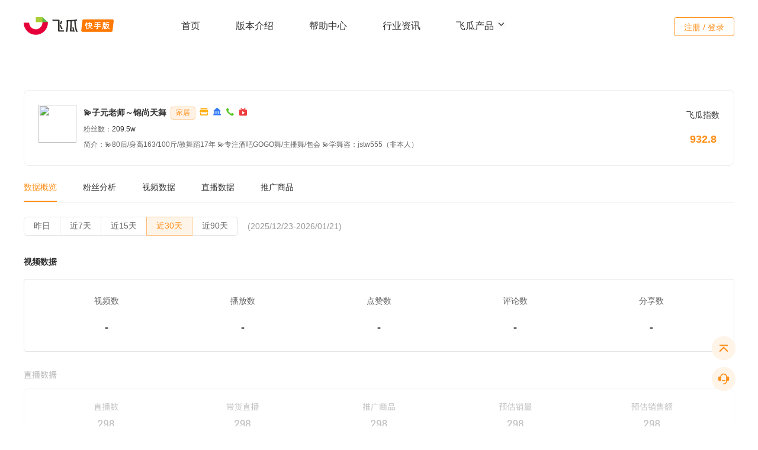

--- FILE ---
content_type: text/html; charset=utf-8
request_url: https://ks.feigua.cn/blogger/opendetail/06EDB94233E2AA01.html
body_size: 27137
content:

<!DOCTYPE html>
<html lang="en">
<head>
    <meta charset="UTF-8">
    <meta name="google-site-verification" content="Dq_HUAQip8gVIWd9xPnuHpxUSzUCGWL5JQjqxAr9rSQ" />
    <meta http-equiv="X-UA-Compatible" content="ie=edge">
    <title>&#128171;子元老师～锦尚天舞快手直播带货与短视频数据分析-飞瓜快手</title>
    <link rel="canonical" href="https://ks.feigua.cn/" />
    <meta name="keywords" content="&#128171;子元老师～锦尚天舞快粉丝数据,&#128171;子元老师～锦尚天舞快直播带货数据,&#128171;子元老师～锦尚天舞快直播数据分析,&#128171;子元老师～锦尚天舞快直播销售额，&#128171;子元老师～锦尚天舞快短视频数据。" />
    <meta name="description" content="飞瓜数据快手版为您提供&#128171;子元老师～锦尚天舞粉丝数据,&#128171;子元老师～锦尚天舞直播带货数据,&#128171;子元老师～锦尚天舞直播数据分析,&#128171;子元老师～锦尚天舞短视频数据,等多纬度数据统计。" />
    <meta property="og:type" content="webpage" />
    <meta property="og:url" content="https://ks.feigua.cn" />
    <meta property="og:site_name" content="飞瓜快数-快手数据分析平台-ks.feigua.cn" />
    <meta property="og:title" content="飞瓜数据快手版-快手短视频与直播电商数据分析平台" />
    <meta property="og:image" content="https://ks.feigua.cn/Content/Website/images/logo-kuaishou.png" />
    <meta property="og:description" content="飞瓜数据快手版专业的快手数据分析软件，为用户提供热门快手达人、直播、商品和视频类等多维度数据服务，帮助用户实现账号涨粉、电商变现和品牌增长。" />
    <base href="/Content/Website/">
    <link rel="stylesheet" href="https://at.alicdn.com/t/font_2141001_awezlk7h6gl.css">
    <script src="/Content/js/jquery-2.0.2.min.js"></script>

    <link rel="icon" type="image/x-icon" href="/Content/Website/images/favicon.png">
    <link rel="stylesheet" href="/content/Website/css/css.css?v=639046630066572007">
    <link rel="stylesheet" href="/content/Website/css/qrcode.css">
    <link rel="stylesheet" type="text/css" href="/Content/Website/css/lib/animate.css" />
    <link href="/Content/Website/css/common/css.css" rel="stylesheet" />
    <script src="/Content/Website/js/config.js"></script>
    <link rel="stylesheet" href="/Content/Website/css/home/home.css" />
    <link rel="stylesheet" href="/Content/Website/css/swiper.min.css" />

    <script src="/Content/js/xiguaji2.js?v=639046630066572007"></script>
    <script src="https://lf1-cdn-tos.bytegoofy.com/obj/iconpark/svg_4601_138.6e832b662e3e03645599b709a68cb55a.js"></script>
    <script>
    var _hmt = _hmt || [];
    (function() {
        var hm = document.createElement("script");
        hm.src = "https://hm.baidu.com/hm.js?dfceea9861b5ceea1cc1a25232e14f4a";
        var s = document.getElementsByTagName("script")[0]; 
        s.parentNode.insertBefore(hm, s);
    })();
</script>
</head>
<body>
    <div>
        <div class="header-wrapper-ks8">
            <div class="header">
                <a class="logo-wrapper logo fl clearfix" href="javascript:void(0);" title="飞瓜快手官网首页">
                    <img src="/Content/Website/images/head/logo.png" alt="飞瓜快手-快手直播电商数据分析平台">
                </a>
                <ul class="main-nav-ks8">
                    <li><a href="/" class="">首页</a></li>
                    <li><a href="/login/Purchase" class="">版本介绍</a></li>
                    <li><a href="/HelpProblem" class="">帮助中心</a></li>
                    
                    <li><a href="/news/1.html" class="">行业资讯</a></li>
                    <li class="product-nav">
                        <a href="javascript:;">
                            飞瓜产品
                            <svg class="iconpark-icon up" width="16px" height="16px">
                                <use href="#c-up"></use>
                            </svg>
                            <svg class="iconpark-icon down" width="16px" height="16px">
                                <use href="#c-down"></use>
                            </svg>
                        </a>
                        <div class="dropdown-content">
                            <a href="https://dy.feigua.cn/?chl=ksgw" class="product-dy" target="_blank">
                                <div class="product-name">飞瓜抖音</div>
                                <p>抖音电商与直播大数据分析</p>
                            </a>
                            <a href="https://bz.feigua.cn/?chl=ksgw" class="product-bz" target="_blank">
                                <div class="product-name">飞瓜B站</div>
                                <p>B站大数据分析平台</p>
                            </a>
                            <a href="https://pc.feigua.cn/?chl=ksgw" class="product-pc" target="_blank">
                                <div class="product-name">飞瓜品策</div>
                                <p>抖音品牌营销策略分析平台</p>
                            </a>
                            <a href="https://zhitou.feigua.cn/?chl=ksgw" class="product-zt" target="_blank">
                                <div class="product-name">飞瓜智投</div>
                                <p>抖音直播电商运营系统</p>
                            </a>
                            <a href="https://zhixing.feigua.cn/?chl=ksgw" class="product-zx" target="_blank">
                                <div class="product-name">飞瓜智星</div>
                                <p>达人分销智能管理系统</p>
                            </a>
                            <a href="https://yt.feigua.cn/?chl=ksgw" class="product-yt" target="_blank">
                                <div class="product-name">飞瓜易投</div>
                                <p>抖音广告分析平台</p>
                            </a>
                        </div>
                    </li>
                </ul>
                <div class="user-box">
                        <a class="login-btn hvr-ripple-out js-kuaishou-login" href="javascript:void(0);">注册 / 登录</a>
                </div>
            </div>
        </div>

        


    <div class="new-video-rank-detail">
        <div class="new-video-rank-detail-top">
            <div class="top-content">
                <div class="a">
                    <img src="https://img-ks1.feigua.cn/uhead/AB/2024/02/10/16/BMjAyNDAyMTAxNjI2MDlfMTI1MDEzNjVfMV9oZDg1MF81NzA=_b.jpg-thumb" onclick="GotoPage_login('BloggerV3/Detail?id=14608&timestamp=1769037407&signature=91b34f34b0704d5151ed7d56185be255');">
                </div>
                <div class="content-content">
                    <div class="weChatID">
                        <a class="nickname" href="javascript:void(0);" onclick="GotoPage_login('BloggerV3/Detail?id=14608&timestamp=1769037407&signature=91b34f34b0704d5151ed7d56185be255');">&#128171;子元老师～锦尚天舞</a>
                            <span class="v-search-items-tag">家居</span>
                                                    <i class="iconfont iconicon-test" data-toggle="tooltip" data-html="true" data-placement="top" title="" data-original-title="已开通快手小店"></i>
                                                                            <i class="iconfont iconMCNjigou" data-toggle="tooltip" data-html="true" data-placement="top" title="" data-original-title="已加入MCN机构"></i>
                                                    <i class="iconfont icondianhua1" data-toggle="tooltip" data-html="true" data-placement="top" title="" data-original-title="有联系方式"></i>
                                                    <i class="iconfont iconicon02f" style="color:#F03D3D" data-toggle="tooltip" data-html="true" data-placement="top" title="" data-original-title="已开通直播"></i>
                                            </div>
                    <div class="appID">
                        粉丝数：<span>209.5w</span>
                    </div>
                        <div class="intro">
                            简介：&#128171;80后/身高163/100斤/教舞蹈17年
&#128171;专注酒吧GOGO舞/主播舞/包会
&#128171;学舞咨：jstw555（非本人）
                        </div>
                </div>
            </div>
            <div class="stat-feigua">
                <span>飞瓜指数</span>
                <strong>932.8</strong>
            </div>
        </div>
        <div class="new-video-rank-detail-nav">
            <a class="active">数据概览</a>
            <a href="javascript:void(0);" onclick="GotoPage_login('BloggerV3/Detail?id=14608&timestamp=1769037407&signature=91b34f34b0704d5151ed7d56185be255');">粉丝分析</a>
            <a href="javascript:void(0);" onclick="GotoPage_login('BloggerV3/Detail?id=14608&timestamp=1769037407&signature=91b34f34b0704d5151ed7d56185be255');">视频数据</a>
            <a href="javascript:void(0);" onclick="GotoPage_login('BloggerV3/Detail?id=14608&timestamp=1769037407&signature=91b34f34b0704d5151ed7d56185be255');">直播数据</a>
            <a href="javascript:void(0);" onclick="GotoPage_login('BloggerV3/Detail?id=14608&timestamp=1769037407&signature=91b34f34b0704d5151ed7d56185be255');">推广商品</a>
        </div>
        <div class="time-box clearfix">
            <div class="btn-group btn-group-date pull-left" role="group" aria-label="...">
                <button type="button" class="btn btn-default " data-value="day" onclick="GotoPage_login('BloggerV3/Detail?id=14608&timestamp=1769037407&signature=91b34f34b0704d5151ed7d56185be255');">
                    昨日
                </button>
                <button type="button" class="btn btn-default" data-value="week" onclick="GotoPage_login('BloggerV3/Detail?id=14608&timestamp=1769037407&signature=91b34f34b0704d5151ed7d56185be255');">
                    近7天
                </button>
                <button type="button" class="btn btn-default" data-value="month" onclick="GotoPage_login('BloggerV3/Detail?id=14608&timestamp=1769037407&signature=91b34f34b0704d5151ed7d56185be255');">
                    近15天
                </button>
                <button type="button" class="btn btn-default active" data-value="month">
                    近30天
                </button>
                <button type="button" class="btn btn-default" data-value="month" onclick="GotoPage_login('BloggerV3/Detail?id=14608&timestamp=1769037407&signature=91b34f34b0704d5151ed7d56185be255');">
                    近90天
                </button>
            </div>
            <span class="time">(2025/12/23-2026/01/21)</span>
        </div>
        <div class="top-title clearfix">
            视频数据
        </div>
        <ul class="item-data-box mb32">
            <li>
                <span>视频数</span>
                <strong>-</strong>
            </li>
            <li>
                <span>播放数</span>
                <strong>-</strong>
            </li>
            <li>
                <span>点赞数</span>
                <strong>-</strong>
            </li>
            <li>
                <span>评论数</span>
                <strong>-</strong>
            </li>
            <li>
                <span>
                    分享数
                </span>
                <strong>-</strong>
            </li>
        </ul>
        <div class="v-tooltip">
            <img src="/content/images/video/h1.png" class="zs-img mb32">
                <span class="tooltiptext">
                    需要登录后才能查看具体数据，<a href="javascript:void(0);" onclick="GotoPage_login('BloggerV3/Detail?id=14608&timestamp=1769037407&signature=91b34f34b0704d5151ed7d56185be255');">立即登录</a>
                </span>
        </div>
        <div class="top-title clearfix">
            带货数据
        </div>
        <div class="brand-data mb32">
            <div class="item">
                <div class="item-title">主推商品分类TOP3</div>
                <div class="item-tag">
                        -
                </div>
            </div>
            <div class="line"></div>
            <div class="item">
                <div class="item-title">合作品牌TOP3</div>
                <div class="item-tag">
                        -
                </div>
            </div>
        </div>
        <div class="v-tooltip">
            <img src="/content/images/video/h2.png" class="zs-img">

                <span class="tooltiptext">
                    需要登录后才能查看具体数据，<a href="javascript:void(0);" onclick="GotoPage_login('BloggerV3/Detail?id=14608&timestamp=1769037407&signature=91b34f34b0704d5151ed7d56185be255');">立即登录</a>
                </span>
        </div>
    </div>
    <script src="/Content/js/bootstrap.min.js"></script>
    <script>
        $(function () {
            var isLogin = false;
            if (isLogin) {
                location.href = '/Member'+'#/StaticPage/BloggerDetail?id=14608&timestamp=1769037407&signature=91b34f34b0704d5151ed7d56185be255';
            }
            $('[data-toggle="tooltip"]').tooltip();
        });
    </script>



        <!--客服-->
        <link rel="stylesheet" href="/Content/Website/css/customerService/index.css" />
        <div class="footerBtns-v8">
            <div class="icon"><a href="javascript:void(0);" id="back-to-top" style="display: block;"><img src="/Content/Website/images/v3/icon-top.png" class="img"><img src="/Content/Website/images/v3/icon-top-hover.png" class="show-img"></a></div>
            <div class="icon">
                <img src="/Content/Website/images/v3/icon-contact.png" class="img"><img src="/Content/Website/images/v3/icon-contact-hover.png" class="show-img">
                <div class="btnEntry">
                    <div class="fix-qrcode">
                        <div class="message-box">
                            <h5>
                                微信客服 <span>(9:00-18:00)</span>
                            </h5>
                            <div class="ewm">
                                <img src="/content/images/video/wxkf.png">
                            </div>
                            <h4>微信号：ks-feigua <a href="javascript:void(0);" onclick="copy_LoginLayout();">复制</a></h4>
                            <p class="addp">扫码添加微信，飞瓜客服竭诚为您服务</p>
                            <h5 style="padding-bottom:16px;">
                                QQ客服 <span>(9:00-18:00)</span>
                            </h5>
                            <div class="qq">
                                <div class="qq-number">
                                    <img src="/Content/Website/images/v3/qq.png">
                                    <div class="qq-wz">
                                        <strong>小快瓜</strong>
                                        <span>2880446372</span>
                                    </div>
                                </div>
                                <a href="tencent://message/?uin=2880446372&amp;Site=&amp;Menu=yes" class="btn">QQ交谈</a>
                            </div>
                        </div>
                    </div>
                </div>
            </div>
        </div>
        <!--footer-->
        <!--官网首页底部需要 ks-footer-index  样式-->
        <div class="footer-ks8  ks-footer-index " id="Login_Footer">
            <div class="footer-tp clearfix">
                <div class="footer-main clearfix">
                    <dl class="footerCol  two clearfix">
                        <dt>飞瓜旗下产品</dt>
                        <dd>
                            <a href="https://dy.feigua.cn/?chl=ksgw" target="_blank">飞瓜抖音</a>
                        </dd>
                        <dd>
                            <a href="https://pc.feigua.cn/?chl=ksgw" target="_blank">飞瓜品策</a>
                        </dd>
                        <dd>
                            <a href="https://zhitou.feigua.cn/?chl=ksgw" target="_blank">飞瓜智投</a>
                        </dd>
                        <dd>
                            <a href="https://bz.feigua.cn/?chl=ksgw" target="_blank">飞瓜B站</a>
                        </dd>
                        <dd>
                            <a href="https://zhixing.feigua.cn/?chl=ksgw" target="_blank">飞瓜智星</a>
                        </dd>
                        <dd>
                            <a href="https://yt.feigua.cn/?chl=ksgw" target="_blank">飞瓜易投</a>
                        </dd>
                    </dl>
                    <dl class="footerCol two-mini">
                        <dt>果集旗下产品</dt>
                        <dd>
                            <a href="https://data.xiguaji.com/?chl=ksgw" target="_blank">西瓜</a>
                        </dd>
                        <dd>
                            <a href="https://www.yunluepro.com/?chl=ksgw" target="_blank">云略</a>
                        </dd>
                        <dd>
                            <a href="https://www.qian-gua.com/?chl=ksgw" target="_blank">千瓜</a>
                        </dd>
                        <dd>
                            <a href="https://www.youwant.cn/?chl=ksgw" target="_blank">友望</a>
                        </dd>
                        <dd>
                            <a href="https://www.ji-gua.com/?chl=ksgw" target="_blank">集瓜</a>
                        </dd>
                    </dl>
                    <dl class="footerCol">
                        <dt>关注我们</dt>
                        <dd>
                            <a href="/About/Join" target="_blank">公司介绍</a>
                        </dd>
                        <dd>
                            <a href="/About/Contact" target="_blank">联系我们</a>
                        </dd>
                        <dd>
                            <a href="/About/Agreement" target="_blank">用户协议</a>
                        </dd>
                    </dl>
                    <div class="ks-qrcode">
                        <ul>
                            <li>
                                <img src="/Content/Website/images/qr-code.png">
                                <p>公众号</p>
                            </li>
                            <li>
                                    <img src="/content/images/video/appcode.png">
                                <p>APP</p>
                            </li>
                            <li>
                                <img src="/Content/Website/images/rank-code.png">
                                <p>小程序</p>
                            </li>
                        </ul>
                    </div>
                </div>
            </div>
            <div class="footer-bt">
                <p class="copyright">Copyright © 2014-2026 <a href="javascript:void(0);">果集·飞瓜</a> | <a href="javascript:void(0);">福州果集信息科技有限公司</a> | 闽ICP备19018186号-6 | 闽公网安备 35010402351290号</p>
            </div>
        </div>
        <script src="/Content/Website/js/lib/jquery-2.0.2.min.js"></script>
        <script src="/Content/Website/js/lib/swiper.min.js"></script>
        <script src="/Content/Website/js/common.js"></script>
        <script src="/Content/Website/mjs/dotlottie-player.mjs" type="module"></script>
        <script src="/Content/Website/js/lib/wow.min.js"></script>
    </div>
    <script src="/Content/Website/js/ks-index.js"></script>
    
<link href="/Content/Website/css/qrcode.css?v=639046630066572007" rel="stylesheet" />

<script type="text/javascript" charset="utf-8" src="//g.alicdn.com/sd/ncpc/nc.js?t=2015052012"></script>
<script src="https://g.alicdn.com/sd/ncpc/nc.js"></script>

<script src="/Content/js/jquery-3.7.0.min.js"></script>
<!--2.0 start-->
<script>
    window.AliyunCaptchaConfig = {
        // 必填，验证码示例所属地区，支持中国内地（cn）、新加坡（sgp）。
        region: "cn",
        // 必填，身份标。开通阿里云验证码2.0后，您可以在控制台概览页面的实例基本信息卡片区域，获取身份标。
        prefix: "jz8i6w",
    };
</script>
<script type="text/javascript" src="https://o.alicdn.com/captcha-frontend/aliyunCaptcha/AliyunCaptcha.js"></script>
<!--2.0 End-->
<div class="login-main" style=" display:none;" id="div_qrcode">
    <div class="login-code" style="display:block;">
        <div class="btns-close-box">
            <a class="btns-close"></a>
            <span class="btns-line"></span>
        </div>
        <ul class="login-title clearfix">
            <li class="active"><a href="javascript:void(0);">微信登录</a></li>
            <li><a href="javascript:void(0);" class="js-show-phone">手机登录</a></li>
        </ul>
        <div class="code"><img src=""></div>
        <p class="code-p">请使用微信扫码登录/注册</p>
        <p class="warning-for" id="tip_WX_QrCodeForLogin"></p>
        <div class="login-code-tip">
            <h4>欢迎使用飞瓜数据快手版</h4>
            <p>注册/登录即表示已阅读并同意<a href="https://ks.feigua.cn/appfile/UserAgreement" target="_blank">《用户协议》</a>和<a href="https://ks.feigua.cn/appfile/PrivacyAgreement" target="_blank">《个人信息保护政策》</a></p>
        </div>
    </div>
    <div class="phone-login" style="display:none;">
        <div class="btns-close-box">
            <a class="btns-close"></a>
            <span class="btns-line"></span>
        </div>
        <ul class="login-title clearfix">
            <li><a href="javascript:void(0);" class="js-show-code">微信登录</a></li>
            <li class="active"><a href="javascript:void(0);">手机登录</a></li>
        </ul>
        <div id="div_PwdLogin">
            <form class="set-in">
                <div class="input-group"><i class="iconfont iconshouji3"></i>  <input type="text" placeholder="请输入手机号码" name="tel" autocomplete="off" maxlength="11"></div>
                <div class="input-group">
                    <i class="iconfont iconmima1"></i>  <input type="password"    id='js-account-logon1pwd' placeholder="请输入登录密码" name="pwd" autocomplete="off">
                    <a href="javascript:void(0);" class="forget-password js-forget-pwd js-reload">忘记密码</a>
                </div>
            </form>
            <style>
                .nc-container .nc_scale .btn_ok {
                    color: #F78002;
                }

                .nc-container .nc_scale .nc_ok, .nc-container .nc_scale .nc_bg {
                    background: #F78002;
                }
            </style>
            <div id="acs-profile" class="nc-container" style="display: none; margin-bottom: 20px;">
            </div>
            <p class="warning-for text-left" id="tip_Log_QrCodeForLogin">
            </p>
            <div class="remember-account">
                <input type="checkbox" value="" class="control-checkbox" id="SaveUserName_QrCodeForLogin" data-checkbox checked>
                <label for="checkbox1">记住我的账号</label>
                <a href="javascript:;" class="pull-right" id="btnVerifyCodeLogin"><i class="iconfont iconshouji3"></i> 验证码登录</a>
            </div>
            <a href="javascript:void(0);" class="btn-login js-account-logon" id="js-account-logon1">登 录</a>
        </div>
        <div id="div_VerifyCodeLogin" style="display:none">
            <form class="set-in">
                <div class="input-group"><i class="iconfont iconshouji3"></i> <input type="text" placeholder="请输入手机号码" maxlength="11" id="tel_VerifyCodeLogin_QrCodeForLogin" autocomplete="off"></div>
                <div class="input-group">
                    <i class="iconfont iconrenzheng"></i>
                    <input type="text" placeholder="请输入短信验证码" id="telCode_VerifyCodeLogin_QrCodeForLogin" autocomplete="off">
                    <a href="javascript:void(0);" style="cursor:default" data-value="0" class="forget-password js-telCode_VerifyCodeLogin_QrCodeForLogin">
                        获取验证码
                    </a>
                </div>
            </form>
            <div id="captcha_VerifyCodeLogin_QrCodeForLogin" style="display:none; height: 28px; margin-bottom: 20px; "></div>
            <p class="warning-for text-left" id="tip_VerifyCodeLog_QrCodeForLogin"></p>
            <div class="remember-account">
                <input type="checkbox" value="" class="control-checkbox" id="SaveUserName_VerifyCodeLogin_QrCodeForLogin" data-checkbox checked>
                <label for="checkbox1">记住我的账号</label>
                <a href="javascript:;" class="pull-right" id="btnPwdLogin">密码登录</a>
            </div>
            <a href="javascript:void(0);" class="btn-login " id="btnTelLogin_VerifyCodeLogin_QrCodeForLogin">登录/注册</a>
        </div>
        <div class="agreement agreement1"><input id="check_read" name="" data-checkbox="" type="checkbox" value="" class="control-checkbox">同意<a href="https://ks.feigua.cn/appfile/UserAgreement" target="_blank">《用户协议》</a>和<a href="https://ks.feigua.cn/appfile/PrivacyAgreement" target="_blank">《个人信息保护政策》</a></div>
        <p>还没有账号？<a href="javascript:void(0);" class="js-bind-link " id="btn_TelRegister">立即注册</a></p>
    </div>
    <div class="main-420 js-bind-phone" style="display: none">
        <div class="btns-close-box">
            <a class="btns-close"></a>
            <span class="btns-line"></span>
        </div>
        <div class="main-head">
            <div class="piece clearfix">
                <dl class="active">
                    <a href="javascript:void(0);">
                        <dt class="progress"></dt>
                        <dt class="sequence">1</dt>
                        <dd>验证微信</dd>
                    </a>
                </dl>
                <dl>
                    <a href="javascript:void(0);">
                        <dt class="progress"></dt>
                        <dt class="sequence">2</dt>
                        <dd>设置新密码</dd>
                    </a>
                </dl>
                <dl>
                    <a href="javascript:void(0);">
                        <dt class="progress"></dt>
                        <dt class="sequence">3</dt>
                        <dd>完成更改</dd>
                    </a>
                </dl>
            </div>
        </div>
        <div class="main-body text-center js-bind-one">
            <h4>验证微信账号</h4>
            <div class="code"><img src=""></div>
            <p class="scan-qrcode">请使用注册的微信号扫一扫验证</p>
            <div class="tip" style="display:none;">
                <p></p>
            </div>
        </div>
        <div class="main-body text-left  js-bind-two" style="display: none">
            <form class="set-in bling-phone">
                <div class="input-group"><span class="user-icon"></span><input type="text" placeholder="请输入绑定手机号码" name="bind-tel" autocomplete="off"></div>
                <div class="input-group">
                    <span class="identify-icon"></span><input type="text" placeholder="请输入图片验证码" name="bind-code" autocomplete="off">
                    <img src="/Login/GetValidateCode?rand=657" class="picture-identify" />
                </div>
                <div class="input-group">
                    <span class="identify-icon"></span><input type="text" placeholder="请输入短信验证码" name="bind-note" autocomplete="off">
                    <a href="javascript:void(0);" class="messege-identify js-msg-identify">获取验证码</a>
                </div>
            </form>
            <form class="set-in sure-password">
                <div class="input-group">
                    <span class="password-icon"></span>
                    <input type="password" placeholder="请输入登录密码" name="bind-pwd" autocomplete="off">
                    <span class="icon-warning" style="display:none"></span>
                </div>
                <div class="input-group">
                    <span class="password-icon"></span>
                    <input type="password" placeholder="请确认登录密码" name="bind-re-pwd" autocomplete="off">
                    <span class="icon-warning" style="display:none"></span>
                </div>
            </form>
            <div class="password-tip js-password-tip">密码至少6位，区分大小写</div>
            <a href="javascript:void(0);" class="btn-login btn-distance  js-bind-confirm">确 定</a>
        </div>
    </div>
    <div class="main-420  js-bind-success" style="display:none;">
        <div class="btns-close-box">
            <a class="btns-close"></a>
            <span class="btns-line"></span>
        </div>
        <div class="set-password-success">
            <div class="icon-set-password"></div>
            <h4>成功绑定手机</h4>
            <p></p>
            <a href="javascript:void(0);" class="btn-login js-bind-over">重新登录</a>
        </div>
    </div>
    <div class="main-420  js-change-pwd" style="display:none;">
        <div class="btns-close-box">
            <a class="btns-close"></a>
            <span class="btns-line"></span>
        </div>
        <div class="main-head">
            <div class="piece clearfix">
                <dl class="active">
                    <a href="javascript:void(0);">
                        <dt class="progress"></dt>
                        <dt class="sequence">1</dt>
                        <dd>验证微信</dd>
                    </a>
                </dl>
                <dl>
                    <a href="javascript:void(0);">
                        <dt class="progress"></dt>
                        <dt class="sequence">2</dt>
                        <dd>设置新密码</dd>
                    </a>
                </dl>
                <dl>
                    <a href="javascript:void(0);">
                        <dt class="progress"></dt>
                        <dt class="sequence">3</dt>
                        <dd>完成更改</dd>
                    </a>
                </dl>
            </div>
        </div>
        <div class="main-body  js-bind-one">
            <h4>验证微信账号</h4>
            <div class="code"><img src=""></div>
            <p class="scan-qrcode">请使用注册的微信号扫一扫验证</p>
            <div class="tip" style="display:none">
                <p></p>
            </div>
        </div>

        <div class="main-body text-left revise-password js-bind-two" style="display:none;">
            <h4></h4>
            <form class="set-in distance-set">
                <div class="input-group"><span class="password-icon"></span><input type="password" placeholder="请输入新密码" name="reset-pwd"></div>
                <div class="input-group"><span class="password-icon"></span><input type="password" placeholder="请确认新密码" name="reset-re-pwd"></div>
            </form>
            <div class="password-tip  js-password-tip">密码至少6位，区分大小写</div>
            <a href="javascript:void(0);" class="btn-login  js-reset-btn">确 定</a>
        </div>
    </div>
    <div class="main-420 js-reset-success" style="display:none">
        <div class="btns-close-box">
            <a class="btns-close"></a>
            <span class="btns-line"></span>
        </div>
        <div class="set-password-success">
            <div class="icon-set-password"></div>
            <h4>成功设置新密码</h4>
            <a href="javascript:void(0);" class="btn-login js-bind-over">重新登录</a>
        </div>
    </div>
    <div class="main-320 unbling-phone  js-unblinding-phone" style="display:none;">
        <div class="btns-close-box">
            <a class="btns-close"></a>
            <span class="btns-line"></span>
        </div>
        <h4>解除手机绑定</h4>
        <div class="code"><img src=""></div>
        <p>请使用注册的微信号扫一扫验证</p>
    </div>
    <div class="main-420 js-unblinding-success" style="display:none">
        <div class="btns-close-box">
            <a class="btns-close"></a>
            <span class="btns-line"></span>
        </div>
        <div class="set-password-success">
            <div class="icon-set-password"></div>
            <h4>成功解绑手机</h4>
            <p>解绑手机成功，您可以在个人中心中重新绑定手机</p>
            <a href="javascript:void(0);" class="btn-login js-bind-over">确 定</a>
        </div>
    </div>
    <!--手机注册（第一步）-->
    <div class="phone-login" style="display:none;" id="div_TelRegister_QrCodeForLogin">
        <div class="btns-close-box">
            <a class="btns-close"></a>
            <span class="btns-line"></span>
        </div>
        <ul class="login-title login-title-1 clearfix">
            <li><a href="javascript:void(0);">手机注册</a></li>
        </ul>
        <form class="set-in">
            <div class="input-group">
                <i class="iconfont iconshouji3"></i>
                <input type="text" placeholder="请输入手机号码" maxlength="11" id="tel_TelRegister_QrCodeForLogin" autocomplete="off">
            </div>
            <div class="input-group">
                <i class="iconfont iconrenzheng"></i>
                <input type="text" placeholder="请输入短信验证码" id="telCode_TelRegister_QrCodeForLogin" autocomplete="off">
                <a href="javascript:void(0);" style="cursor:default" data-value="0" class="forget-password js-telCode_TelRegister_QrCodeForLogin">获取验证码</a>
            </div>
        </form>
        <div id="captcha_TelRegister_QrCodeForLogin" style="display: none; height: 28px; margin-bottom: 20px;"></div>
        <p class="warning-for text-left" id="tip_tel_login_TelRegister_QrCodeForLogin"></p>
        <a href="javascript:void(0);" class="btn-login" id="telReg_Next_TelRegister_QrCodeForLogin">下一步</a>
        <p>已有账号？<a href="javascript:void(0);" class="js-show-phone">立即登录</a></p>
    </div>
    <!--设置密码（第二步）-->
    <div class="phone-login" style="display:none;" id="div_TelRegister_SetPwd_QrCodeForLogin">
        <div class="btns-close-box">
            <a class="btns-close"></a>
            <span class="btns-line"></span>
        </div>
        <ul class="login-title login-title-1 clearfix">
            <li><a href="javascript:void(0);">设置密码</a></li>
        </ul>
        <form class="set-in">
            <div class="input-group" style="border-bottom: 1px solid #eee;">
                <i class="iconfont iconmima1"></i> <input type="password" placeholder="请输入8-20位数字和字母组合的密码" style="width:250px" id="pwd_TelRegister_SetPwd_QrCodeForLogin" autocomplete="off">
            </div>
            <div class="input-group">
                <i class="iconfont iconmima1"></i> <input type="password" placeholder="请再次输入新密码" style="width:250px" id="surePwd_TelRegister_SetPwd_QrCodeForLogin" autocomplete="off">
            </div>
        </form>
        <p class="warning-for text-left" id="tip_TelRegister_SetPwd_QrCodeForLogin"></p>
        <a href="javascript:void(0);" class="btn-login mb" id="btnPwd_TelRegister_SetPwd_QrCodeForLogin">确认并登录</a>
    </div>
    <!--设置密码（此为验证码登录/注册的密码设置）-->
    <div class="phone-login" style="display: none" id="div_SetPwd_VerifyCodeLogin_QrCodeForLogin">
        <div class="btns-close-box">
            <a class="btns-close"></a>
            <span class="btns-line"></span>
        </div>
        <ul class="login-title login-title-1 clearfix">
            <li><a href="javascript:void(0);">设置密码</a></li>
        </ul>
        <form class="set-in">
            <div class="input-group" style="border-bottom: 1px solid #eee;">
                <i class="iconfont iconmima1"></i> <input type="password" placeholder="请输入8-20位数字和字母组合的密码" style="width:250px" id="pwd_SetPwd_VerifyCodeLogin_QrCodeForLogin" autocomplete="off">
            </div>
            <div class="input-group">
                <i class="iconfont iconmima1"></i> <input type="password" placeholder="请再次输入新密码" style="width:250px" id="surePwd_SetPwd_VerifyCodeLogin_QrCodeForLogin" autocomplete="off">
            </div>
        </form>
        <p class="warning-for text-left" id="tip_SetPwd_VerifyCodeLogin_QrCodeForLogin"></p>
        <a href="javascript:void(0);" class="btn-login mb" id="btnSetPwd_VerifyCodeLogin_QrCodeForLogin">确认并登录</a>
    </div>
    <!--子帐号解绑-->
    <div class="phone-login" style="display: none" id="div_sbjb_VerifyCodeLogin_QrCodeForLogin">
        <div class="btns-close-box">
            <a class="btns-close"></a>
            <span class="btns-line"></span>
        </div>
        <ul class="login-title login-title-1 clearfix">
            <li><a href="javascript:void(0);">子账号解绑</a></li>
        </ul>
        <form class="set-in">
            <div class="input-group"><i class="iconfont iconshouji3"></i> <input type="text" placeholder="请输入子账号手机号码" name="tel_sbjb_VerifyCodeLogin_QrCodeForLogin" autocomplete="off"></div>
            <div class="input-group">
                <i class="iconfont iconrenzheng"></i> <input type="text" placeholder="请输入短信验证码" name="code_sbjb_VerifyCodeLogin_QrCodeForLogin" autocomplete="off">
                <a href="javascript:void(0);" class="forget-password js-msg-sbjb_VerifyCodeLogin_QrCodeForLogin">获取验证码</a>
            </div>
        </form>
        <div id="captcha_sbjb_VerifyCodeLogin_QrCodeForLogin" style="display: none; height: 28px; margin-bottom: 20px;"></div>
        <p class="warning-for text-left" id="tip_sbjb_VerifyCodeLogin_QrCodeForLogin"></p>
        <a href="javascript:void(0);" class="btn-login js-account-logon" id="btnsbjb_VerifyCodeLogin_QrCodeForLogin">确定</a>
    </div>
    <div class="main-420  js-sb-success" style="display:none;">
        <div class="btns-close-box">
            <a class="btns-close"></a>
            <span class="btns-line"></span>
        </div>
        <div class="set-password-success">
            <div class="icon-set-password"></div>
            <h4>子账号解绑成功</h4>
            <p>您可以使用手机号注册登录或绑定新的主账号后登录</p>
            <a href="javascript:void(0);" class="btn-login js-bind-over">我知道了</a>
        </div>
    </div>
</div>
<div class="mask-pop" style="display: none" id="SubTip2_QrCodeForLogin">
    <div class="new-video-mask-pop clearfix">
        <div class="mask-top-header left">
            <button type="button" onclick='$("#SubTip2_QrCodeForLogin").hide()' class="close" data-dismiss="modal" aria-label="Close">
                <span>×</span>
            </button>
            提示
        </div>
        <div class="mask-top-p">
            <p class="mask-body-account">尊敬的飞瓜用户<span id="SubTip2_ID_QrCodeForLogin"></span></p>
            <p style="color:#333333; font-size:14px;" id="SubTip2_DescID_QrCodeForLogin">
                您的主账号从集团版降级为品牌版用户，支持添加的子账号从15个变为10个，导致您当前的账号无法使用。若需要继续使用此子账号，请联系主账号使用者购买集团版会员。
            </p>
        </div>
        <div class="btn-box">
            <a class="default-btn" onclick='$("#SubTip2_QrCodeForLogin").hide()'>我知道了</a> <a class="active" href="tencent://message/?uin=2880446372&amp;Site=&amp;Menu=yes">联系客服</a>
        </div>
    </div>
</div>
<script type="text/javascript">
    var limg = "[data-uri]";

    intervalHandler_QrCode = 0;
    var checkCount = 0;
    var qrResult;
    window.JsReload = false;
    function showQrCode(handler, msg) {
        $("#div_qrcode .login-code .code").html("");
        var loding = "<img class='qrloding' style='height:30px; width:30px; margin-top:84px; margin-left:84px;' src=\"" + limg + "\"/>";
        var load = $(loding);
        $("#div_qrcode .login-code .code").append(load);
        $("#div_qrcode").show();
        $.getJSON("/Login/QrCode",
            function (result) {
                if (result.Status > 0) {
                    load.remove();
                    var qrImgNode = "<img src='" + result.QrCodeUrl + "'>";
                    $("#div_qrcode .login-code .code").html($(qrImgNode));
                    // 储存全局ticket
                    window.Ticket = result.Ticket;
                    checkCount = 0;
                    qrResult = result;
                    intervalHandler_QrCode = setInterval(function () { checkQrLogin(handler, true, result.Scene, result.Sig, result.Ts) }, 2000);
                }
            });

        if (msg && msg.length > 5) {
            $('#tip_WX_QrCodeForLogin').html(msg);
        }
    }

    $(".btns-close").click(function (e) {
        closeQrCode();
    });
    //关闭二维码
    function closeQrCode() {
        $("#div_qrcode").hide();
        $("#div_qrcode").children().hide();
        $(".login-code").show();
        clearInterval(intervalHandler_QrCode);
    }

    //检查登录
    function checkQrLogin(handler, isClose, scene, sig, ts) {
        if (($(".login-code")[0].style.display == "block" || $(".login-code")[0].style.display == "")
            && ($("#div_qrcode")[0].style.display == "block" || $("#div_qrcode")[0].style.display == "")) {
            if (checkCount > 50) {
                closeQrCode();
                return;
            }
            checkCount++;
            var ticket1 = window.Ticket;
            $.ajax({
                type: "GET",
                url: "/Login/CheckQrStatus2",
                cache: false,
                dataType: "json",
                data: { scene: scene, sig: sig, ts: ts },
                success: function (result) {
                    if (result.status) {
                        $("#tip_WX_QrCodeForLogin").html('');
                        clearInterval(intervalHandler_QrCode);
                        if (isClose)
                            closeQrCode();
                        if (window.location.href.indexOf("/OpenRank/Active") > 0) {
                            //  window.location.href = window.location.host + "/OpenRank/Active116";
                            location.reload(window.location.host + "/OpenRank/Active");
                        } else {
                            handler(result);
                        }
                    }
                    else {
                        if (result.Msg != undefined && result.Msg != '') {
                            $("#tip_WX_QrCodeForLogin").html(result.Msg);
                        }
                    }
                }
            });
        }
    }

    $('.js-show-phone').click(function () {
        $("#div_qrcode").children().hide();
        $('.js-show-code').parent().parent().parent().show();
    });
    $('.js-show-code').click(function () {
        clearInterval(intervalHandler_QrCode);
        showQrCode(function () {
            var redirect = window.RedirectUrl === undefined || window.RedirectUrl === "" ? window.location.protocol + "//" + window.location.host + "/Member#/StaticPage/Workbench" : window.RedirectUrl;
            window.location = redirect;
        });

        $("#div_qrcode").children().hide();
        $('.js-show-phone').parent().parent().parent().show();
    });
	$('.js-account-logon').click(AccountLogon);
	$('input[name="pwd"]').bind('keypress', function (event) {
		if (event.keyCode === 13) {
			AccountLogon();
		}
	});
    function CheckAccount() {
        var tel = $('input[name="tel"]').val().trim();
        var pwd = $('input[name="pwd"]').val().trim();
        if (tel === "") {
            return "请输入绑定手机号码";
        }
        if (pwd === "") {
            return "请输入登录密码";
        }
        if (!CheckMobile(tel)) {
            return "请输入正确的手机号";
        }
        if (pwd.length < 6) {
            return "密码不能小于6位";
        }
        return "";
    }

    function CheckMobile(str) {
        var re = /^1\d{10}$/;
        if (re.test(str)) {
            return true;
        } else {
            return false;
        }
    }

    var num = 0;
    //var xiguaLogin = new xglogin({
    //    renderTo: "#acs-profile",//渲染的目标dom
    //    customWidth: 360//滑动条的长度
    //});

    function AccountLogon() {
        if (!IsCheckRead()) {
            toastMsg("请先仔细阅读并同意《用户协议》和《个人信息保护政策》");
            return;
        }
        var rst = CheckAccount();
        if (rst !== "") {
            $('#tip_Log_QrCodeForLogin').html(rst);
            return;
        }
        $('#tip_Log_QrCodeForLogin').html('');
        var postData = {
            tel: $('input[name="tel"]').val().trim(),
            pwd: $('input[name="pwd"]').val().trim()
        };

       // $('#acs-profile').show();
       // fun_captcha_VerifyCodeLogin_QrCodeForLogin2();
      //  xl(postData);

    }
    $('#js-account-logon1pwd').bind('keypress', function (event) {
        if (event.keyCode === 13) {
            $("#js-account-logon1").click();
        }
    });
    $("#js-account-logon1").click(function () {

        if (!IsCheckRead()) {
            toastMsg("请先仔细阅读并同意《用户协议》和《个人信息保护政策》");
            return;
        }
        var rst = CheckAccount();
        if (rst !== "") {
            $('#tip_Log_QrCodeForLogin').html(rst);
            return;
        }
        $('#tip_Log_QrCodeForLogin').html('');
        var postData = {
            tel: $('input[name="tel"]').val().trim(),
            pwd: $('input[name="pwd"]').val().trim()
        };

        $('#acs-profile').show();
        fun_captcha_VerifyCodeLogin_QrCodeForLogin2();
    });

    //$('.js-account-logon').click(AccountLogon);
    fun_captcha_VerifyCodeLogin_QrCodeForLogin2();
        var captcha_VerifyCodeLogin_QrCodeForLogin2;
    function fun_captcha_VerifyCodeLogin_QrCodeForLogin2() {
        window.initAliyunCaptcha({
            SceneId: 'ae3jm4mp',
            mode: 'embed',
            element: '#acs-profile',
            button: '#js-account-logon1',
            captchaVerifyCallback: async function (captchaVerifyCallbackParm) {
                return new Promise((resolve) => {
                    let userInfo = {
                        tel: $('input[name="tel"]').val().trim(),
                        pwd: $('input[name="pwd"]').val().trim(),
                        captchaVerifyParam: captchaVerifyCallbackParm
                    };
                    $.post("/login/login", userInfo, function (result) {
                      
                        if (result) {
                            resolve({
                                captchaResult: result.captchaResult,
                                bizResult: result.Status
                            });
                            setTimeout(function () {
                               // $("#acs-profile").hide();
                            }, 100);

                            if (result.captchaResult == false) {


                            }
                   if (result.Status==1) {
                if ($("#SaveUserName_QrCodeForLogin").is(":checked")) {
                    setCookie("SaveUserName", $('input[name="tel"]').val().trim(), 24 * 30);
                } else {
                    setCookie("SaveUserName", "");
                }
                if ($("#check_read").is(":checked")) {
                    setCookie("Savecheck_read", $('input[name="tel"]').val().trim(), 24 * 30);
                } else {
                    setCookie("Savecheck_read", "");
                }

                var redirect = window.RedirectUrl === undefined || window.RedirectUrl === "" ? window.location.protocol + "//" + window.location.host + "/Member#/StaticPage/Workbench" : window.RedirectUrl;
                if (window.location.href.indexOf("/OpenRank/Active") > 0) {
                    location.reload(window.location.host + "/OpenRank/Active");
                }
                else if (window.location.href == redirect) {
                    // 只有超时触发
                    closeQrCode();
                    checkURL();
                } else {
                    window.location.href = redirect;
                }
            }
            else if (result.Status ==201)
            {

                $("#SubTip2_QrCodeForLogin").show();
                $("#SubTip2_ID_QrCodeForLogin").html("（" + result.UserId + "）");
                if (result.Message != '') {
                    $("#SubTip2_DescID_QrCodeForLogin").html(result.Message);
                }

            }
            else if (result.Status ==205)
            {
                $('#tip_Log_QrCodeForLogin').html(result.Message + "<a href='javascript: void (0); ' onclick='sbShowJB()'>【立即解绑】</a>");
            }
            else {
                $('#tip_Log_QrCodeForLogin').html(result.Message);

            }


                        }
                    });
                });
            },
            onBizResultCallback: function onBizResultCallback(onBizResultCallbackParm) {
                //校验成功回调
            },
            getInstance: function (instance) {
                captcha_VerifyCodeLogin_QrCodeForLogin2 = instance;
            },
            slideStyle: {
                width: 356,
                height: 40,
            },
            language: 'cn',
            upLang: {
                cn: {
                    SLIDE_TIP: "请按住滑块，拖动到最右边，进行行为认证"
                }
            },
            immediate: true
        });
    }





    function getCookie(cookiename) {
        var result;
        var mycookie = document.cookie;
        var start2 = mycookie.indexOf(cookiename + "=");
        if (start2 > -1) {
            start = mycookie.indexOf("=", start2) + 1;
            var end = mycookie.indexOf(";", start);

            if (end == -1) {
                end = mycookie.length;
            }

            result = unescape(mycookie.substring(start, end));
        }

        return result;
    }

    function setCookie(cookiename, cookievalue, hours) {
        var date = new Date();
        date.setTime(date.getTime() + Number(hours) * 3600 * 1000);
        document.cookie = cookiename + "=" + cookievalue + "; path=/;expires = " + date.toGMTString();
    }

    function Init() {
        var tel = getCookie("SaveUserName");
        if (tel != null && tel != undefined && tel != "" && tel != "undefined") {
            $('input[name="tel"]').val(tel);
            $("#SaveUserName_QrCodeForLogin").prop("checked", true);

            $('#tel_VerifyCodeLogin_QrCodeForLogin').val(tel);
            $("#SaveUserName_VerifyCodeLogin_QrCodeForLogin").prop("checked", true);
        }
        else {
            $('input[name="tel"]').val('');
            $("#SaveUserName_QrCodeForLogin").prop("checked", false);

            $('#tel_VerifyCodeLogin_QrCodeForLogin').val('');
            $("#SaveUserName_VerifyCodeLogin_QrCodeForLogin").prop("checked", false);
        }

        var isRead = getCookie("Savecheck_read");
        if (isRead != null && isRead != undefined && isRead != "" && isRead != "undefined") {
            $("#check_read").prop("checked", true);
        }
        else {
            $("#check_read").prop("checked", false);
        }
    }

    Init();

    $('.js-bind-link').click(ShowBindPhone);
    function ShowBindPhone() {
		$("#div_qrcode").children().hide();
        // 加载新
        $("#div_qrcode .js-bind-phone .code").html("");
        var loding = "<img class='qrloding' style='height:30px; width:30px; margin-top:70px; margin-left:6px;' src=\"" + limg + "\"/>";
        var load = $(loding);
        $("#div_qrcode .js-bind-phone .code").append(load);
		$('.js-bind-phone').show();
		$("#div_qrcode").show();
        if ($(this).hasClass('js-reload')) {
            window.JsReload = true;
        }
        clearInterval(intervalHandler_QrCode);
        $.getJSON("/Login/QrCode",
            function(result) {
                if (result.Status > 0) {
                    load.remove();
                    var qrImgNode = "<img src='" + result.QrCodeUrl + "'>";
                    $("#div_qrcode .js-bind-phone .code").html($(qrImgNode));
                    // 储存全局ticket
                    window.Ticket = result.Ticket;
                    qrResult = result;
                    intervalHandler_QrCode = setInterval(function () { checkQrLogin(CheckQrBeforeBind, false, result.Scene, result.Sig,result.Ts) }, 2000);
                }
            });
    }
</script>
<script>
    function CheckQrBeforeBind() {
        $.ajax({
            type: 'GET',
            url: '/Login/IsBindTel',
            success: function (data) {
                if (data.Status) {
                    $('.js-bind-phone .scan-qrcode').hide();
                    $('.js-bind-phone .tip p').html("该微信号已绑定手机，将为您自动登录");
                    $('.js-bind-phone .tip').show();
                    setTimeout(function () { window.location = "/Member#/StaticPage/Workbench"; }, 1500);
                } else {
                    ShowBindForm();
                }
            }
        });
    }
    function ShowBindForm()
    {
        $('.js-bind-phone .js-bind-one').hide();
        $('.js-bind-phone .js-bind-two').show();
        $('.js-bind-phone .piece').children().eq(1).addClass('active');
    }

    $('.js-bind-phone .picture-identify').unbind('click').bind('click', function () {
        $(this)[0].src = '/Login/GetValidateCode?rand=' + Math.random() * 1000;
    });

    $('input[name=bind-tel]').unbind('blur').bind('blur', CheckBindTel);
    function CheckBindTel() {
        var tel = $('input[name=bind-tel]').val();
        if (tel === "") {
            $('.js-validate-tip').html("手机号码不能为空");
        } else if (!CheckMobile(tel)) {
            $('.js-validate-tip').html("手机号码格式错误");
        } else {
            $('.js-validate-tip').html("");
            return true;
        }
        return false;
    }

    $('input[name=bind-code]').unbind('blur').bind('blur', CheckBindCode);
    function CheckBindCode() {
        var code = $('input[name=bind-code]').val();
        var rst = false;
        if (code === "") {
            $('.js-validate-tip').html("请输入正确的验证码");
        } else {
            $.ajax({
                type: 'GET',
				url: '/Login/CheckValidateCode?code=' + code,
				async: false,
                success: function(data) {
                    if (data.Status) {
                        $('.js-validate-tip').html("");
                        rst = true;
                    } else {
                        $('.js-validate-tip').html("请输入正确的验证码");
                    }
                }});
        }
        return rst;
    }

    function CheckBindNote() {
		var note = $('input[name=bind-note]').val();
        if (note === "") {
            $('.js-validate-tip').html("短信验证码不能为空");
        } else {
            $('.js-validate-tip').html("");
            return true;
        }
        return false;
    }
    $('input[name=bind-re-pwd]').unbind('blur').bind('blur', CheckBindPwd);
    function CheckBindPwd() {
        var pwd = $('input[name=bind-pwd]').val().trim();
		var rePwd = $('input[name=bind-re-pwd]').val().trim();
		if (pwd === "" || rePwd === "") {
			ShowErrorMsg("密码不能为空");
        } else if (pwd !== rePwd) {
			ShowErrorMsg("密码不一致");
        }
        else if (pwd.length < 6) {
			ShowErrorMsg("密码不能小于6位");
        }
        else {
			ShowErrorMsg("");
            return true;
        }
        return false;
    }

    $('.js-msg-identify').unbind('click').click(function () {
        if (!CheckBindTel())
			return;
        var tel = $('input[name=bind-tel]').val().trim();
        $.getJSON('/Login/SendMessageCode/?tel=' + tel + '&rand=' + (Math.random() * 1000), function (data) {
            if (data.Status) {
                $('.js-msg-identify').html('短信已发送');
                var time = 60;
                var code = $('.js-msg-identify');
                if (true) {
                    code.addClass("unabled");
                    var t = setInterval(function () {
                        time--;
                        code.html(time + "秒");
                        if (time == 0) {
                            clearInterval(t);
                            code.html("获取验证码");
                            code.removeClass("unabled");
                        }
                    }, 1000);
                }
            }
            else {
                //$('.js-validate-tip').html(data.Msg);
                $('.js-password-tip').addClass('error-tip');
                $('.js-password-tip').html(data.Msg);
			}
        });
    });

    $('.js-bind-confirm').unbind('click').click(function () {
		var check = CheckBindTel() && CheckBindCode() && CheckBindNote() && CheckBindPwd();
        if (!check)
			return;
        var postData = {
            tel: $('input[name="bind-tel"]').val().trim(),
            code: $('input[name="bind-code"]').val().trim(),
            note: $('input[name="bind-note"]').val().trim(),
            pwd: $('input[name="bind-pwd"]').val().trim()
		};
        var option =
        {
            type: 'POST',
            data: JSON.stringify(postData),
            url: "/Login/BindUserTel",
            dataType: "json",
            contentType: "application/json;charset=utf-8",
            success: function(result) {
				if (result.Status) {
					var tel = $('input[name="bind-tel"]').val().trim();
					ShowBindSuccess(tel);
                } else {
					$('.js-password-tip').addClass('error-tip');
					$('.js-password-tip').html(result.Msg);
                }
            },
            error: function(result) {
				$('.js-password-tip').addClass('error-tip');
				$('.js-password-tip').html("绑定失败，请刷新重试");
            }
		};
		$.ajax(option);
    });

	function ShowErrorMsg(msg) {
		if (msg === undefined || msg === "") {
			$('.js-password-tip').removeClass('error-tip');
			$('.js-password-tip').html('密码至少6位，区分大小写');
			$('.icon-warning').hide();
		} else {
			$('.js-password-tip').addClass('error-tip');
			$('.js-password-tip').html(msg);
			$('.icon-warning').show();
		}
	}

	function ShowBindSuccess(tel) {
		$('#div_qrcode').children().hide();
		$('.js-bind-success p').html('现在您可以使用' + tel + '的手机号码登录西瓜数据');
		if (window.JsReload) {
		    $.ajax({
		        url: '/Login/LogOut',
		        async: false,
                success: function(data) {
                    if (data.Status) {
                        $('.js-bind-success a').html('重新登录');
                    }
                }
		    });
		    window.JsReload = false;
		}
		$('.js-bind-success').show();
	}

    $('.js-forget-pwd').unbind('click').click(function () {
        $("#div_VerifyCodeLogin").show();
        $("#div_PwdLogin").hide();
    });

    function ClickForgetPwd() {
        $("#div_qrcode").children().hide();
        // 加载新
        var $code = $("#div_qrcode .js-change-pwd .code");
        var loding = "<img class='qrloding' style='height:30px; width:30px; margin-top:70px; margin-left:6px;' src=\"" + limg + "\"/>";
        var load = $(loding);
        $code.html(load);
        $('.js-change-pwd .scan-qrcode').show();
        $('.js-change-pwd .tip').hide();
        $('.js-change-pwd .tip p').html("");
        $('.js-change-pwd').show();
        $("#div_qrcode").show();
        clearInterval(intervalHandler_QrCode);
        if ($(this).hasClass('js-reload')) {
            window.JsReload = true;
        }
        $.getJSON("/Login/QrCode",
        function(result) {
            if (result.Status > 0) {
                load.remove();
                var qrImgNode = "<img src='" + result.QrCodeUrl + "'>";
                $code.html($(qrImgNode));
                // 储存全局ticket
                window.Ticket = result.Ticket;
                qrResult = result;
                intervalHandler_QrCode = setInterval(function () { checkQrLogin(CheckQrBeforeChange, false, result.Scene, result.Sig, result.Ts) }, 2000);
            }
        });
    }

	function CheckQrBeforeChange() {
        $.ajax({
            type: 'GET',
            url: '/Login/IsBindTel',
			success: function (data) {
                if (data.Status) {
					$('.js-change-pwd .js-bind-one').hide();
					$('.js-change-pwd .js-bind-two h4').html("您绑定的手机号码：" + data.Msg);
					$('.js-change-pwd .js-bind-two').show();
					$('.js-change-pwd .piece').children().eq(1).addClass('active');
					return;
                } else {
					$('.js-change-pwd .scan-qrcode').hide();
					$('.js-change-pwd .tip p').html("该微信号未绑定手机，请先绑定手机");
					$('.js-change-pwd .tip').show();
					return;
                }
            }
        });
	}

    $('input[name=reset-re-pwd]').unbind('blur').bind('blur', CheckResetPwd);
	function CheckResetPwd() {
		var pwd = $('input[name=reset-pwd]').val().trim();
		var rePwd = $('input[name=reset-re-pwd]').val().trim();
		if (pwd === "" || rePwd === "") {
			ShowErrorMsg("密码不能为空");
		} else if (pwd !== rePwd) {
			ShowErrorMsg("密码不一致");
		}
		else if (pwd.length < 6) {
			ShowErrorMsg("密码不能小于6位");
		}
		else {
			ShowErrorMsg("");
			return true;
		}
		return false;
	}
	$('.js-reset-btn').unbind('click').click(function () {
		if (!CheckResetPwd())
			return;
        var postData = {
            pwd: $('input[name="reset-pwd"]').val().trim(),
            scene: qrResult.Scene,
            sig: qrResult.Sig,
            ts:qrResult.Ts
        };
        var option =
        {
            type: 'POST',
            data: JSON.stringify(postData),
            url: "/Login/ResetPwd",
            dataType: "json",
            contentType: "application/json;charset=utf-8",
            success: function(result) {
				if (result.Status) {
					$('#div_qrcode').children().hide();
					if (window.JsReload) {
					    $.ajax({
					        url: '/Login/LogOut',
					        async: false,
					        success: function (data) {
					            if (data.Status) {
					                $('.js-reset-success a').html('重新登录');
					            }
					        }
					    });
					    window.JsReload = false;
					}
				    $('.js-reset-success').show();
                } else {
					$('.js-password-tip').addClass('error-tip');
					$('.js-password-tip').html(result.Msg);
                }
            },
            error: function(result) {
				$('.js-password-tip').addClass('error-tip');
				$('.js-password-tip').html("修改密码失败，请刷新重试");
            }
		};
		$.ajax(option);
	});

    $('.js-unblinding-phone').unbind().click(ClickUnblindingPhone);

    function ClickUnblindingPhone() {
        $("#div_qrcode").children().hide();
        // 加载新
        var $code = $("#div_qrcode .js-unblinding-phone .code");
        var loding = "<img class='qrloding' style='height:30px; width:30px; margin-top:70px; margin-left:6px;' src=\"" + limg + "\"/>";
        var load = $(loding);
        $code.html(load);
        $('.js-unblinding-phone p').html("请使用注册的微信号扫一扫验证");
        $('.js-unblinding-phone p').removeClass('error-tip');
        $('.js-unblinding-phone').show();
        $("#div_qrcode").show();
        clearInterval(intervalHandler_QrCode);
        $.getJSON("/Login/QrCode",
        function(result) {
            if (result.Status > 0) {
                load.remove();
                var qrImgNode = "<img src='" + result.QrCodeUrl + "'>";
                $code.html($(qrImgNode));
                // 储存全局ticket
                window.Ticket = result.Ticket;
                qrResult = result;
                intervalHandler_QrCode = setInterval(function () { checkQrLogin(UnblindingPhone, false, result.Scene, result.Sig, result.Ts) }, 2000);
            }
        });
    }

    function UnblindingPhone() {
        var $code = $("#div_qrcode .js-unblinding-phone .code");
		$.ajax({
            type: 'POST',
            url: '/Login/UnblindingPhone?scene=' + qrResult.Scene + '&sig=' + qrResult.Sig + '&ts=' +qrResult.Ts,
			success: function (data) {
                if (data.Status) {
					$('#div_qrcode').children().hide();
					$('.js-unblinding-success').show();
					return;
                } else {
					$('.js-unblinding-phone p').html(data.Msg);
					$('.js-unblinding-phone p').addClass('error-tip');
					$.getJSON("/Login/QrCode",
                        function(result) {
                            if (result.Status > 0) {
                                var qrImgNode = "<img src='" + result.QrCodeUrl + "'>";
                                $code.html($(qrImgNode));
                                // 储存全局ticket
                                window.Ticket = result.Ticket;
                                qrResult = result;
                                intervalHandler_QrCode = setInterval(function () { checkQrLogin(UnblindingPhone, false, result.Scene, result.Sig, result.Ts) }, 2000);
                            }
                        });
					return;
                }
            }
        });
	}

    $('.js-bind-over').unbind().click(function () {
        if ($(this).html() === '重新登录') {
            $("#div_qrcode").children().hide();
            $('.js-show-code').parent().parent().parent().show();
            return;
        }
        else if ($(this).html() === '我知道了') {
            closeQrCode();
            return;
        }

        //var url = '/Home#/User';
        //if (location.hash === '#/User') {
        //    checkURL();
        //    return;
        //}
        //location.href = url;
    });
</script>
<script src="/Content/Website/js/icheck.min.js"></script>
<script>
    $('[data-checkbox]').iCheck({
        checkboxClass: 'icheckbox_square-green',
        radioClass: 'iradio_square-green',
        increaseArea: '20%'
    });
</script>
<script>
    //已阅读协议是否已经打钩
    function IsCheckRead() {
        var res = false;
        if ($("#check_read").is(":checked")) {
            res = true;
        }
        return res;
    }
    $("#btn_TelRegister").unbind('click').click(function () {
        if (!IsCheckRead()) {
            toastMsg("请先仔细阅读并同意《用户协议》和《个人信息保护政策》");
            return;
        }

        //$("#imgVerify_TelRegister_QrCodeForLogin")[0].src = '/Login/GetValidateCode?rand=' + Math.random() * 1000;
        $("#div_qrcode").children().hide();
        $("#div_TelRegister_QrCodeForLogin").show();
    });
    //$('#imgVerify_TelRegister_QrCodeForLogin').unbind('click').bind('click', function () {
    //    $(this)[0].src = '/Login/GetValidateCode?rand=' + Math.random() * 1000;
    //});
    function CheckBindTel_QrCodeForLogin() {
        var tel = $('#tel_TelRegister_QrCodeForLogin').val();
        if (tel === "") {
            //toastMsg("手机号码不能为空");
            $('#tip_tel_login_TelRegister_QrCodeForLogin').html("请输入正确的手机号");
        } else if (!CheckMobile(tel)) {
            $('#tip_tel_login_TelRegister_QrCodeForLogin').html("请输入正确的手机号");
        }
        else {
            $('#tip_tel_login_TelRegister_QrCodeForLogin').html("");
            return true;
        }
        return false;
    }
    function CheckImgCode_QrCodeForLogin() {
        var code = $('#imgCode_TelRegister_QrCodeForLogin').val();
        var rst = false;
        if (code === "") {
            $('#tip_tel_login_TelRegister_QrCodeForLogin').html("图片验证码不能为空");
            //toastMsg("图片验证码不能为空");
        } else {
            $.ajax({
                type: 'GET',
                url: '/Login/CheckValidateCode?code=' + code,
                async: false,
                success: function (data) {
                    if (data.Status) {
                        $('#tip_tel_login_TelRegister_QrCodeForLogin').html("");
                        rst = true;
                    } else {
                        //$('#imgVerify_TelRegister_QrCodeForLogin')[0].src = '/Login/GetValidateCode?rand=' + Math.random() * 1000;
                        //toastMsg("图片验证码错误");
                        $('#tip_tel_login_TelRegister_QrCodeForLogin').html("图片验证码错误");
                    }
                }
            });
        }
        return rst;
    }
    var usable_telCode_TelRegister_QrCodeForLogin = 0;

    function CheckTelCode_QrCodeForLogin() {
        var note = $('#telCode_TelRegister_QrCodeForLogin').val();
        if (note === "") {
            //toastMsg("验证码不能为空");
            $('#tip_tel_login_TelRegister_QrCodeForLogin').html("验证码不能为空");
        } else {
            $('#tip_tel_login_SubQrConfirm').html("");
            return true;
        }
        return false;
    }
    //$("#telReg_Next_TelRegister_QrCodeForLogin").unbind('click').click(function () {
    //    if (!CheckBindTel_QrCodeForLogin()) {
    //        return;
    //    }
    //    if (!CheckTelCode_QrCodeForLogin()) {
    //        return;
    //    }
    //    var postData = {
    //        tel: $('#tel_TelRegister_QrCodeForLogin').val(),
    //        code: $('#telCode_TelRegister_QrCodeForLogin').val()
    //    };
    //    $.ajax({
    //        type: 'post',
    //        url: '/Login/CheckTel',
    //        data: postData,
    //        success: function (data) {
    //            if (data.Status) {
    //                $("#div_TelRegister_QrCodeForLogin").hide();
    //                $("#div_TelRegister_SetPwd_QrCodeForLogin").show();
    //                $('#tip_tel_login_TelRegister_QrCodeForLogin').html("");
    //                rst = true;
    //            } else {
    //                $("#tip_tel_login_TelRegister_QrCodeForLogin").html(data.Msg);
    //                //toastMsg("验证码错误");
    //            }
    //        }
    //    });
    //});
    $("#pwd_TelRegister_SetPwd_QrCodeForLogin").unbind('blur').blur(function () {
        if ($(this).val() != '') {
            if (!CheckPwd($(this).val())) {
                $('#tip_TelRegister_SetPwd_QrCodeForLogin').html("请输入8-20位数字和字母组合的密码");
                return;
            }
        }
        if ($("#surePwd_TelRegister_SetPwd_QrCodeForLogin").val() != '') {
            if (!CheckPwd($("#surePwd_TelRegister_SetPwd_QrCodeForLogin").val())) {
                $('#tip_TelRegister_SetPwd_QrCodeForLogin').html("请输入8-20位数字和字母组合的密码");
                $("#surePwd_TelRegister_SetPwd_QrCodeForLogin").val('');
                return;
            }
        }

        if ($(this).val() != '' && $("#surePwd_TelRegister_SetPwd_QrCodeForLogin").val() != '') {
            if ($(this).val() != $("#surePwd_TelRegister_SetPwd_QrCodeForLogin").val()) {
                //toastMsg("两次密码不一致，请重新输入");
                $('#tip_TelRegister_SetPwd_QrCodeForLogin').html("两次密码不一致，请重新输入");
                $("#surePwd_TelRegister_SetPwd_QrCodeForLogin").val('');
                return;
            }
        }
        $('#tip_TelRegister_SetPwd_QrCodeForLogin').html("");
    });
    $("#surePwd_TelRegister_SetPwd_QrCodeForLogin").unbind('blur').blur(function () {
        if ($(this).val() != '') {
            if (!CheckPwd($(this).val())) {
                $('#tip_TelRegister_SetPwd_QrCodeForLogin').html("请输入8-20位数字和字母组合的密码");
                $(this).val('');
                return;
            }
        }
        if ($("#pwd_TelRegister_SetPwd_QrCodeForLogin").val() != '') {
            if (!CheckPwd($("#pwd_TelRegister_SetPwd_QrCodeForLogin").val())) {
                $('#tip_TelRegister_SetPwd_QrCodeForLogin').html("请输入8-20位数字和字母组合的密码");
                return;
            }
        }

        if ($(this).val() != '' && $("#pwd_TelRegister_SetPwd_QrCodeForLogin").val() != '') {
            if ($(this).val() != $("#pwd_TelRegister_SetPwd_QrCodeForLogin").val()) {
                //toastMsg("两次密码不一致，请重新输入");
                $('#tip_TelRegister_SetPwd_QrCodeForLogin').html("两次密码不一致，请重新输入");
                $(this).val('');
                return;
            }
        }
        $('#tip_TelRegister_SetPwd_QrCodeForLogin').html("");
    });
    $("#btnPwd_TelRegister_SetPwd_QrCodeForLogin").unbind('click').click(function () {
        if ($("#tel_TelRegister_QrCodeForLogin").val() == '') {
            //toastMsg("请输入手机号码");
            $('#tip_tel_login_TelRegister_QrCodeForLogin').html("请输入手机号码");
            //$("#imgVerify_TelRegister_QrCodeForLogin")[0].src = '/Login/GetValidateCode?rand=' + Math.random() * 1000;
            $("#div_TelRegister_SetPwd_QrCodeForLogin").hide();
            $("#div_TelRegister_QrCodeForLogin").show();
            return;
        }
        if ($("#telCode_TelRegister_QrCodeForLogin").val() == '') {
            //toastMsg("请输入短信验证码");
            $('#tip_tel_login_TelRegister_QrCodeForLogin').html("请输入短信验证码");
            //$("#imgVerify_TelRegister_QrCodeForLogin")[0].src = '/Login/GetValidateCode?rand=' + Math.random() * 1000;
            $("#div_TelRegister_SetPwd_QrCodeForLogin").hide();
            $("#div_TelRegister_QrCodeForLogin").show();
            return;
        }
        if (!CheckPwd($("#pwd_TelRegister_SetPwd_QrCodeForLogin").val())) {
            $('#tip_TelRegister_SetPwd_QrCodeForLogin').html("请输入8-20位数字和字母组合的密码");
            return;
        }
        if (!CheckPwd($("#surePwd_TelRegister_SetPwd_QrCodeForLogin").val())) {
            $('#tip_TelRegister_SetPwd_QrCodeForLogin').html("两次密码不一致，请重新输入");
            return;
        }

        if ($("#pwd_TelRegister_SetPwd_QrCodeForLogin").val() != $("#surePwd_TelRegister_SetPwd_QrCodeForLogin").val()) {
            //toastMsg("两次密码不一致，请重新输入");
            $('#tip_TelRegister_SetPwd_QrCodeForLogin').html("两次密码不一致，请重新输入");
            $("#surePwd_TelRegister_SetPwd_QrCodeForLogin").val('');
            return;
        }
        var postData = {
            tel: $('#tel_TelRegister_QrCodeForLogin').val(),
            code: $('#telCode_TelRegister_QrCodeForLogin').val(),
            pwd: $("#pwd_TelRegister_SetPwd_QrCodeForLogin").val(),
            surePwd: $("#surePwd_TelRegister_SetPwd_QrCodeForLogin").val()
        };
        $.ajax({
            type: 'post',
            url: '/Login/TelRegister',
            data: postData,
            success: function (data) {
                if (data.Status == 1) {
                    $('#tip_TelRegister_SetPwd_QrCodeForLogin').html("注册成功");
                    window.location.href = "/Member#/StaticPage/Workbench";;
                }
                else if (data.Status == 2) {
                    $('#tip_TelRegister_SetPwd_QrCodeForLogin').html(data.Msg);
                }
                else {
                    //$("#imgVerify_TelRegister_QrCodeForLogin")[0].src = '/Login/GetValidateCode?rand=' + Math.random() * 1000;
                    $("#div_TelRegister_SetPwd_QrCodeForLogin").hide();
                    $("#div_TelRegister_QrCodeForLogin").show();
                    $("#tip_tel_login_TelRegister_QrCodeForLogin").html(data.Msg);
                }
            }
        });
    });
    function sbShowJB() {
        $("#tip_sbjb_VerifyCodeLogin_QrCodeForLogin").html('');
        $('input[name=tel_sbjb_VerifyCodeLogin_QrCodeForLogin]').val('');
        $('input[name=code_sbjb_VerifyCodeLogin_QrCodeForLogin]').val('');
        $("#div_qrcode").children().hide();
        $("#div_sbjb_VerifyCodeLogin_QrCodeForLogin").show();
    }
</script>
<script>
    $("#btnVerifyCodeLogin").unbind('click').click(function () {
        //$('#imgVerify_VerifyCodeLogin_QrCodeForLogin')[0].src = '/Login/GetValidateCode?rand=' + Math.random() * 1000;
        /*$("#imgCode_VerifyCodeLogin_QrCodeForLogin").val("");*/
        $("#div_VerifyCodeLogin").show();
        $("#div_PwdLogin").hide();
    });
    $("#btnPwdLogin").unbind('click').click(function () {
        $("#div_VerifyCodeLogin").hide();
        $("#div_PwdLogin").show();
    });
    //$('#imgVerify_VerifyCodeLogin_QrCodeForLogin').unbind('click').bind('click', function () {
    //    $(this)[0].src = '/Login/GetValidateCode?rand=' + Math.random() * 1000;
    //});
    function CheckBindTel_QrCodeForLogin2() {
        var tel = $('#tel_VerifyCodeLogin_QrCodeForLogin').val();
        if (tel === "") {
            //toastMsg("手机号码不能为空");
            $('#tip_VerifyCodeLog_QrCodeForLogin').html("手机号码不能为空");
        } else if (!CheckMobile(tel)) {
            $('#tip_VerifyCodeLog_QrCodeForLogin').html("请输入正确的手机号");
        }
        else {
            $('#tip_VerifyCodeLog_QrCodeForLogin').html("");
            return true;
        }
        return false;
    }
    //function CheckImgCode_QrCodeForLogin2() {
    //    var code = $('#imgCode_VerifyCodeLogin_QrCodeForLogin').val();
    //    var rst = false;
    //    if (code === "") {
    //        $('#tip_VerifyCodeLog_QrCodeForLogin').html("图片验证码不能为空");
    //        //toastMsg("图片验证码不能为空");
    //    } else {
    //        $.ajax({
    //            type: 'GET',
    //            url: '/Login/CheckValidateCode?code=' + code,
    //            async: false,
    //            success: function (data) {
    //                if (data.Status) {
    //                    $('#tip_VerifyCodeLog_QrCodeForLogin').html("");
    //                    rst = true;
    //                } else {
    //                    $('#imgVerify_VerifyCodeLogin_QrCodeForLogin')[0].src = '/Login/GetValidateCode?rand=' + Math.random() * 1000;
    //                    //toastMsg("图片验证码错误");
    //                    $('#tip_VerifyCodeLog_QrCodeForLogin').html("请输入正确的图片验证码");
    //                }
    //            }
    //        });
    //    }
    //    return rst;
    //}
    function CheckTelCode_QrCodeForLogin2() {
        var note = $('#telCode_VerifyCodeLogin_QrCodeForLogin').val();
        if (note === "") {
            //toastMsg("验证码不能为空");
            $('#tip_VerifyCodeLog_QrCodeForLogin').html("验证码不能为空");
        } else {
            $('#tip_VerifyCodeLog_QrCodeForLogin').html("");
            return true;
        }
        return false;
    }
    var usable_telCode_VerifyCodeLogin_QrCodeForLogin = 0;
    $('.js-telCode_VerifyCodeLogin_QrCodeForLogin').unbind('click').click(function () {
        if (usable_telCode_VerifyCodeLogin_QrCodeForLogin == 1) {
            return;
        }
        usable_telCode_VerifyCodeLogin_QrCodeForLogin = 1;
        if ($('.js-telCode_VerifyCodeLogin_QrCodeForLogin').data('value') == 1) {
            usable_telCode_VerifyCodeLogin_QrCodeForLogin = 0;
            return;
        }
        if (!CheckBindTel_QrCodeForLogin2()) {
            usable_telCode_VerifyCodeLogin_QrCodeForLogin = 0;
            return;
        }
        //if (!CheckImgCode_QrCodeForLogin2()) {
        //    usable_telCode_VerifyCodeLogin_QrCodeForLogin = 0;
        //    return;
        //}
        var tel = $('#tel_VerifyCodeLogin_QrCodeForLogin').val();
        $.getJSON('/Login/SendMessageCode2?tel=' + tel + '&rand=' + (Math.random() * 1000), function (data) {
            usable_telCode_VerifyCodeLogin_QrCodeForLogin = 0;
            if (data.Status) {
                $('.js-telCode_VerifyCodeLogin_QrCodeForLogin').html('短信已发送');
                var sb_time = 60;
                if (true) {
                    $('.js-telCode_VerifyCodeLogin_QrCodeForLogin').data('value', 1);
                    var sb_t = setInterval(function () {
                        sb_time--;
                        $('.js-telCode_VerifyCodeLogin_QrCodeForLogin').html(sb_time + "秒");
                        if (sb_time == 0) {
                            clearInterval(sb_t);
                            $('.js-telCode_VerifyCodeLogin_QrCodeForLogin').html("获取验证码");
                            $('.js-telCode_VerifyCodeLogin_QrCodeForLogin').data('value', 0);
                        }
                    }, 1000);
                }
            }
            else {
                //$("#imgCode_VerifyCodeLogin_QrCodeForLogin").val();
                //$('#imgVerify_VerifyCodeLogin_QrCodeForLogin')[0].src = '/Login/GetValidateCode?rand=' + Math.random() * 1000;
                if (data.Msg != undefined) {
                    $('#tip_VerifyCodeLog_QrCodeForLogin').html(data.Msg);
                }
            }
        });
    });
    $("#btnSetPwd_VerifyCodeLogin_QrCodeForLogin").unbind('click').click(function () {
        if (!CheckPwd($("#pwd_SetPwd_VerifyCodeLogin_QrCodeForLogin").val())) {
            $('#tip_SetPwd_VerifyCodeLogin_QrCodeForLogin').html("请输入8-20位数字和字母组合的密码");
            return;
        }
        if (!CheckPwd($("#pwd_SetPwd_VerifyCodeLogin_QrCodeForLogin").val())) {
            $('#tip_SetPwd_VerifyCodeLogin_QrCodeForLogin').html("两次密码不一致，请重新输入");
            return;
        }

        if ($("#pwd_SetPwd_VerifyCodeLogin_QrCodeForLogin").val() != $("#surePwd_SetPwd_VerifyCodeLogin_QrCodeForLogin").val()) {
            //toastMsg("两次密码不一致，请重新输入");
            $('#tip_SetPwd_VerifyCodeLogin_QrCodeForLogin').html("两次密码不一致，请重新输入");
            $("#surePwd_SetPwd_VerifyCodeLogin_QrCodeForLogin").val('');
            return;
        }
        var postData = {
            pwd: $("#pwd_SetPwd_VerifyCodeLogin_QrCodeForLogin").val(),
            surePwd: $("#surePwd_SetPwd_VerifyCodeLogin_QrCodeForLogin").val()
        };
        $.ajax({
            type: 'post',
            url: '/Login/UpdatePwd',
            data: postData,
            success: function (data) {
                if (data.Status == 1) {
                    $('#tip_SetPwd_VerifyCodeLogin_QrCodeForLogin').html("密码修改成功");
                    window.location.href = "/Member#/StaticPage/Workbench";
                }
                else if (data.Status == 2) {
                    $('#tip_SetPwd_VerifyCodeLogin_QrCodeForLogin').html(data.Msg);
                }
                else {
                    $('#tip_SetPwd_VerifyCodeLogin_QrCodeForLogin').html(data.Msg);
                    setTimeout(function () {
                        window.location.href = "/";
                    }, 2000);

                }
            }
        });
    });
    $("#div_SetPwd_VerifyCodeLogin_QrCodeForLogin .btns-close").unbind('click').click(function () {
        closeQrCode();
        window.location.href = "/";
    });
</script>
<!--验证码登录 start-->
<script>
    var captcha_VerifyCodeLogin_QrCodeForLogin;
    function fun_captcha_VerifyCodeLogin_QrCodeForLogin() {
        window.initAliyunCaptcha({
            SceneId: '1ww6aitp',
            mode: 'embed',
            element: '#captcha_VerifyCodeLogin_QrCodeForLogin',
            button: '#btnTemp',
            captchaVerifyCallback: async function (captchaVerifyCallbackParm) {
                return new Promise((resolve) => {
                    let userInfo = {
                        tel: $("#tel_VerifyCodeLogin_QrCodeForLogin").val(),
                        captchaVerifyParam: captchaVerifyCallbackParm
                    };
                    $.post("/login/SendMessageCode2", userInfo, function (res) {
                        if (res) {
                            resolve({
                                captchaResult: res.captchaResult,
                                bizResult: res.Status
                            });
                            if (res.captchaResult) {
                                $("#captcha_VerifyCodeLogin_QrCodeForLogin").hide();
                            }
                            else {
                                setTimeout(function () {
                                    $("#aliyunCaptcha-sliding-errorCode").hide();
                                }, 100);
                            }
                            if (res.Status == false) {
                                $('#tip_VerifyCodeLog_QrCodeForLogin').html(res.Msg);
                            } else {
                                $('#tip_VerifyCodeLog_QrCodeForLogin').html("");
                                $('.js-telCode_VerifyCodeLogin_QrCodeForLogin').html('短信已发送');
                                var sb_time = 60;
                                if (true) {
                                    $('.js-telCode_VerifyCodeLogin_QrCodeForLogin').data('value', 1);
                                    var sb_t = setInterval(function () {
                                        sb_time--;
                                        $('.js-telCode_VerifyCodeLogin_QrCodeForLogin').html(sb_time + "秒");
                                        if (sb_time == 0) {
                                            clearInterval(sb_t);
                                            $('.js-telCode_VerifyCodeLogin_QrCodeForLogin').html("获取验证码");
                                            $('.js-telCode_VerifyCodeLogin_QrCodeForLogin').data('value', 0);
                                        }
                                    }, 1000);
                                }
                            }
                        }
                    });
                });
            },
            onBizResultCallback: function onBizResultCallback(onBizResultCallbackParm) {
                //校验成功回调
            },
            getInstance: function (instance) {
                captcha_VerifyCodeLogin_QrCodeForLogin = instance;
            },
            slideStyle: {
                width: 356,
                height: 40,
            },
            language: 'cn',
            upLang: {
                cn: {
                    SLIDE_TIP: "请按住滑块，拖动到最右边，进行行为认证"
                }
            },
            immediate: true
        });
    }

    $(".js-telCode_VerifyCodeLogin_QrCodeForLogin").unbind('click').click(function () {
        if ($('.js-telCode_VerifyCodeLogin_QrCodeForLogin').data('value') == 1) {
            return;
        }
        if (!IsCheckRead()) {
            toastMsg("请先仔细阅读并同意《用户协议》和《个人信息保护政策》");
            return;
        }
        if (!CheckBindTel_QrCodeForLogin2()) {
            return;
        }
        $("#captcha_VerifyCodeLogin_QrCodeForLogin").show();
        fun_captcha_VerifyCodeLogin_QrCodeForLogin();
    });
    $("#btnTelLogin_VerifyCodeLogin_QrCodeForLogin").unbind('click').click(function () {
        if (!IsCheckRead()) {
            toastMsg("请先仔细阅读并同意《用户协议》和《个人信息保护政策》");
            return;
        }
        if (!CheckBindTel_QrCodeForLogin2()) {
            return;
        }
        if (!CheckTelCode_QrCodeForLogin2()) {
            return;
        }
        var postData = {
            tel: $('#tel_VerifyCodeLogin_QrCodeForLogin').val(),
            code: $('#telCode_VerifyCodeLogin_QrCodeForLogin').val()
        };
        $.ajax({
            type: 'post',
            url: '/Login/VerifyCodeLogin',
            data: postData,
            success: function (data) {
                if (data.Status == 1) {
                    if ($("#SaveUserName_VerifyCodeLogin_QrCodeForLogin").is(":checked")) {
                        setCookie("SaveUserName", $('#tel_VerifyCodeLogin_QrCodeForLogin').val().trim(), 24 * 30);
                    }
                    else {
                        setCookie("SaveUserName", "");
                    }

                    if ($("#check_read").is(":checked")) {
                        setCookie("Savecheck_read", $('#tel_VerifyCodeLogin_QrCodeForLogin').val().trim(), 24 * 30);
                    }
                    else {
                        setCookie("Savecheck_read", "");
                    }

                    var redirect = window.RedirectUrl === undefined || window.RedirectUrl === "" ? window.location.protocol + "//" + window.location.host + "/Member#/StaticPage/Workbench" : window.RedirectUrl;
                    if (window.location.href.indexOf("/OpenRank/Active") > 0) {
                        location.reload(window.location.host + "/OpenRank/Active");
                    }
                    else if (window.location.href == redirect) {
                        // 只有超时触发
                        closeQrCode();
                        checkURL();
                    } else {
                        window.location.href = redirect;
                    }
                }
                else if (data.Status == 2) {
                    $("#tip_VerifyCodeLog_QrCodeForLogin").html(data.Msg);
                    $("#telCode_VerifyCodeLogin_QrCodeForLogin").val('');
                    $('.js-telCode_VerifyCodeLogin_QrCodeForLogin').data('value', 0);
                    $("#captcha_VerifyCodeLogin_QrCodeForLogin").hide();
                }
                else if (data.Status == 3) {
                    $("#div_qrcode").children().hide();
                    $("#div_SetPwd_VerifyCodeLogin_QrCodeForLogin").show();
                    $('.js-telCode_VerifyCodeLogin_QrCodeForLogin').data('value', 0);
                    $("#captcha_VerifyCodeLogin_QrCodeForLogin").hide();
                }
                else {
                    $("#tip_VerifyCodeLog_QrCodeForLogin").html(data.Msg);
                }
            }
        });
    });
</script>
<!--验证码登录 end-->
<!--手机注册 start-->
<script>
    var xigua_nc_TelRegister_QrCodeForLogin;
    function fun_xigua_nc_TelRegister_QrCodeForLogin() {
        window.initAliyunCaptcha({
            SceneId: '1ww6aitp',
            mode: 'embed',
            element: '#captcha_TelRegister_QrCodeForLogin',
            button: '#btnTemp',
            captchaVerifyCallback: async function (captchaVerifyCallbackParm) {
                return new Promise((resolve) => {
                    let userInfo = {
                        tel: $("#tel_TelRegister_QrCodeForLogin").val(),
                        captchaVerifyParam: captchaVerifyCallbackParm
                    };
                    $.post("/Login/SendMessageCode", userInfo, function (res) {
                        if (res) {
                            resolve({
                                captchaResult: res.captchaResult,
                                bizResult: res.Status
                            });
                            if (res.captchaResult) {
                                $("#captcha_TelRegister_QrCodeForLogin").hide();
                            }
                            else {
                                setTimeout(function () {
                                    $("#aliyunCaptcha-sliding-errorCode").hide();
                                }, 100);
                            }
                            if (res.Status == false) {
                                $('#tip_tel_login_TelRegister_QrCodeForLogin').html(res.Msg);
                            } else {
                                $('#tip_tel_login_TelRegister_QrCodeForLogin').html("");
                                $('.js-telCode_TelRegister_QrCodeForLogin').html('短信已发送');
                                var time = 60;
                                var code = $('.js-telCode_TelRegister_QrCodeForLogin');
                                if (true) {
                                    //code.addClass("unabled");
                                    code.data('value', 1);
                                    var t = setInterval(function () {
                                        time--;
                                        code.html(time + "秒");
                                        if (time == 0) {
                                            clearInterval(t);
                                            code.html("获取验证码");
                                            //code.removeClass("unabled");
                                            code.data('value', 0);
                                        }
                                    }, 1000);
                                }
                            }
                        }
                    });
                });
            },
            onBizResultCallback: function onBizResultCallback(onBizResultCallbackParm) {
                //校验成功回调
            },
            getInstance: function (instance) {
                xigua_nc_TelRegister_QrCodeForLogin = instance;
            },
            slideStyle: {
                width: 356,
                height: 40,
            },
            language: 'cn',
            upLang: {
                cn: {
                    SLIDE_TIP: "请按住滑块，拖动到最右边，进行行为认证"
                }
            },
            immediate: true
        });
    }

    $('.js-telCode_TelRegister_QrCodeForLogin').unbind('click').click(function () {
        if ($('.js-telCode_TelRegister_QrCodeForLogin').data('value') == 1) {
            return;
        }
        if (!CheckBindTel_QrCodeForLogin()) {
            return;
        }
        $("#captcha_TelRegister_QrCodeForLogin").show();
        fun_xigua_nc_TelRegister_QrCodeForLogin();
    });
    $("#telReg_Next_TelRegister_QrCodeForLogin").unbind('click').click(function () {
        if (!CheckBindTel_QrCodeForLogin()) {
            return;
        }
        var postData = {
            tel: $('#tel_TelRegister_QrCodeForLogin').val(),
            code: $('#telCode_TelRegister_QrCodeForLogin').val()
        };
        $.ajax({
            type: 'post',
            url: '/Login/CheckTel',
            data: postData,
            success: function (data) {
                if (data.Status == 1) {
                    $("#div_TelRegister_QrCodeForLogin").hide();
                    $("#div_TelRegister_SetPwd_QrCodeForLogin").show();
                    $('#tip_tel_login_TelRegister_QrCodeForLogin').html("");
                    rst = true;
                }
                else if (data.Status == 2) {
                    $("#tip_tel_login_TelRegister_QrCodeForLogin").html(data.Msg);
                    $("#telCode_TelRegister_QrCodeForLogin").val('');
                    $('.js-telCode_TelRegister_QrCodeForLogin').data('value', 0);
                    $("#captcha_TelRegister_QrCodeForLogin").hide();
                }
                else {
                    $("#tip_tel_login_TelRegister_QrCodeForLogin").html(data.Msg);
                }
            }
        });
    });
</script>
<!--手机注册 end-->
<!--子帐号解绑 start-->
<script>
    var sbsetInterval;
    var xigua_nc_sbjb_VerifyCodeLogin_QrCodeForLogin;
    function fun_xigua_nc_sbjb_VerifyCodeLogin_QrCodeForLogin() {
        window.initAliyunCaptcha({
            SceneId: '1ww6aitp',
            mode: 'embed',
            element: '#captcha_sbjb_VerifyCodeLogin_QrCodeForLogin',
            button: '#btnTemp',
            captchaVerifyCallback: async function (captchaVerifyCallbackParm) {
                return new Promise((resolve) => {
                    let userInfo = {
                        tel: $('input[name=tel_sbjb_VerifyCodeLogin_QrCodeForLogin]').val(),
                        captchaVerifyParam: captchaVerifyCallbackParm
                    };
                    $.post("/Login/SendMessageCode2", userInfo, function (res) {
                        if (res) {
                            resolve({
                                captchaResult: res.captchaResult,
                                bizResult: res.Status
                            });
                            if (res.captchaResult) {
                                $("#captcha_sbjb_VerifyCodeLogin_QrCodeForLogin").hide();
                            }
                            else {
                                setTimeout(function () {
                                    $("#aliyunCaptcha-sliding-errorCode").hide();
                                }, 100);
                            }
                            if (res.Status == false) {
                                $('#tip_sbjb_VerifyCodeLogin_QrCodeForLogin').html(res.Msg);
                            } else {
                                $('#tip_sbjb_VerifyCodeLogin_QrCodeForLogin').html("");
                                $('.js-msg-sbjb_VerifyCodeLogin_QrCodeForLogin').html('短信已发送');
                                var time = 60;
                                var code = $('.js-msg-sbjb_VerifyCodeLogin_QrCodeForLogin');
                                if (true) {
                                    code.addClass("unabled");
                                    sbsetInterval = setInterval(function () {
                                        time--;
                                        code.html(time + "秒");
                                        if (time == 0) {
                                            clearInterval(sbsetInterval);
                                            code.html("获取验证码");
                                            code.removeClass("unabled");
                                        }
                                    }, 1000);
                                }
                            }
                        }
                    });
                });
            },
            onBizResultCallback: function onBizResultCallback(onBizResultCallbackParm) {
                //校验成功回调
            },
            getInstance: function (instance) {
                xigua_nc_sbjb_VerifyCodeLogin_QrCodeForLogin = instance;
            },
            slideStyle: {
                width: 356,
                height: 40,
            },
            language: 'cn',
            upLang: {
                cn: {
                    SLIDE_TIP: "请按住滑块，拖动到最右边，进行行为认证"
                }
            },
            immediate: true
        });
    }
    $('.js-msg-sbjb_VerifyCodeLogin_QrCodeForLogin').unbind('click').click(function () {
        if ($('.js-msg-sbjb_VerifyCodeLogin_QrCodeForLogin').hasClass("unabled")) {
            return;
        }
        var tel = $('input[name=tel_sbjb_VerifyCodeLogin_QrCodeForLogin]').val();
        if (tel === "") {
            $('#tip_sbjb_VerifyCodeLogin_QrCodeForLogin').html("手机号码不能为空");
            return;
        } else if (!CheckMobile(tel)) {
            $('#tip_sbjb_VerifyCodeLogin_QrCodeForLogin').html("手机号码格式错误");
            return;
        }
        fun_xigua_nc_sbjb_VerifyCodeLogin_QrCodeForLogin();
        $("#captcha_sbjb_VerifyCodeLogin_QrCodeForLogin").show();
    });
    $("#btnsbjb_VerifyCodeLogin_QrCodeForLogin").unbind('click').click(function () {
        var tel = $('input[name=tel_sbjb_VerifyCodeLogin_QrCodeForLogin]').val().trim();
        var code = $('input[name=code_sbjb_VerifyCodeLogin_QrCodeForLogin]').val().trim();
        if (tel == '') {
            $('#tip_sbjb_VerifyCodeLogin_QrCodeForLogin').html("子帐号手机号码不能为空");
            return;
        }
        if (code == '') {
            $('#tip_sbjb_VerifyCodeLogin_QrCodeForLogin').html("验证码不能为空");
            return;
        }
        var postData = {
            tel: tel,
            code: code
        };
        $.ajax({
            type: 'post',
            url: '/Login/SubUnbinding',
            data: postData,
            success: function (data) {
                if (data.Status == 1) {
                    $('#tip_sbjb_VerifyCodeLogin_QrCodeForLogin').html("子账号解绑成功");
                    $('#div_qrcode').children().hide();
                    $('.js-sb-success').show();
                    if (sbsetInterval != undefined) {
                        clearInterval(sbsetInterval);
                        var code = $('.js-msg-sbjb_VerifyCodeLogin_QrCodeForLogin');
                        code.html("获取验证码");
                        code.removeClass("unabled");
                    }
                }
                else if (data.Status == 2) {
                    if (sbsetInterval != undefined) {
                        clearInterval(sbsetInterval);
                        var code = $('.js-msg-sbjb_VerifyCodeLogin_QrCodeForLogin');
                        code.html("获取验证码");
                        code.removeClass("unabled");
                        $('#tip_sbjb_VerifyCodeLogin_QrCodeForLogin').html(data.Msg);
                        xigua_nc_TelRegister_QrCodeForLogin.reset();
                    }
                }
                else {
                    $('#tip_sbjb_VerifyCodeLogin_QrCodeForLogin').html(data.Msg);
                }
            }
        });
    });
</script>
<!--子帐号解绑 end-->

    <script>
        $("#back-to-top").click(function (e) {
            $("#back-to-top").addClass('disabledSB');
            $('body,html').animate({ scrollTop: 0 }, 750, function () {
                $("#back-to-top").removeClass('disabledSB');
            });
            return false;
        });

    </script>
    <script type="text/javascript">
    // 重定向

    // 登录
    $(".js-kuaishou-login").click(function () {
        GotoPage_login('');
    });

    function GotoPage_login(url) {
        var bl = parseInt('0');
        var urlHead = "https://";
        if (window.location.host != "ks.feigua.cn" && window.location.host != "ks2.feigua.cn")
        {
            urlHead= "http://";
        }
        if (bl == 0) {
            if (url == undefined || url == '') {
                window.RedirectUrl = urlHead + window.location.host + "/Member#/StaticPage/Workbench";
            }
            else {
                window.RedirectUrl = urlHead + window.location.host + "/Member#/" + url;
            }

            showQrCode(function () {
                window.location = window.RedirectUrl;
            });
        }
        else {
            if (url == undefined || url == '') {
                window.location = urlHead + window.location.host + "/Member#/StaticPage/Workbench";
            }
            else {
                window.location = "/Member#/" + url;
            }
        }
    }
    </script>
    <script>
    </script>
    <script>
        function copy_LoginLayout() {
            var flag = copyText('ks-feigua'); //传递文本
            toastMsg(flag ? '复制成功' : '复制失败');
        };
    </script>
</body>
</html>




--- FILE ---
content_type: application/javascript
request_url: https://ks.feigua.cn/Content/js/xiguaji2.js?v=639046630066572007
body_size: 6031
content:
function modalAlert(message) {
    modalAlert5("提示", message, true, "", true);
}
///YYYY-MM-dd字符串转时间戳
function dateChangeUnix(dateStr) {
    var dateStrArray = dateStr.split("-");
    var month = parseInt(dateStrArray[1]);
    return new Date(dateStrArray[0], month - 1, dateStrArray[2], 0, 0, 0).getTime();
}
///YYYY-MM-dd字符串转datecode  YYYYMMdd
function dateChangeDateCode(dateStr) {
    var reg = /-/g;
    return dateStr.replace(reg, '');
}
function dateToString(date) {
    var year = date.getFullYear();
    var month = (date.getMonth() + 1).toString();
    var day = (date.getDate()).toString();
    if (month.length == 1) {
        month = "0" + month;
    }
    if (day.length == 1) {
        day = "0" + day;
    }
    var dateTime = year + "-" + month + "-" + day;
    return dateTime;
}

function numberToDescribe(val) {
    var n = parseInt(val);
    if (n == 0) {
        return 0;
    }
    else if (Math.abs(n) > 0 && Math.abs(n) < 1000) {
        return val;
    }
    else if (Math.abs(n) >= 1000 && Math.abs(n) < 10000) {
        return (n / 1000).toFixed(n % 1000 == 0 ? 0 : 1) + 'k';
    }
    else {
        return (n / 10000).toFixed(n % 10000 == 0 ? 0 : 1) + 'w';
    }
}

/**
 * 通用弹出框
 * @param {any} title-弹出框头部信息
 * @param {any} message-消息内容
 * @param {any} isShowOk-是否隐藏确认按钮，ture-显示
 */
function modalAlert2(title, message, isShowOk) {
    var defaultOpts = {
        title: title,
        message: "",
        okButton: { text: "确认" },
        dialogId: "Modal_Alert_Dialog"
    };

    defaultOpts.message = message;
    if ($("#" + defaultOpts.dialogId, "body").is('div')) {
        $("#" + defaultOpts.dialogId).remove();
    }
    var $dialog = $(document.createElement("div"));
    $dialog.attr("class", "mask-pop js-layer-tip");
    $dialog.attr("id", defaultOpts.dialogId);
    $dialog.attr("style", "display:none");
    $("body").append($dialog);
    var modaldialog = $(document.createElement("div"));
    modaldialog.attr("class", "video-pop1 compare-pop1 clearfix");
    modaldialog.attr("style", "width: 480px;");
    //对话框头部
    modaldialog.append('<a href="javascript:void(0);" class="a-close js-know-btn"></a><h5 class="video-pop1-title mb32">' + defaultOpts.title + '</h5>');
    //对话框内容
    modaldialog.append('<p class="over-word-tip over-word-tip1 text-center" style="line-height: unset">' + defaultOpts.message + '</p>');
    if (isShowOk) {
        //对话框底部按钮
        modaldialog.append('<div class="pop-btns text-center"><a href="javascript:void(0);" class="btn btns-unified js-know-btn">' + defaultOpts.okButton.text + '</a></div>');
    }
    $dialog.append(modaldialog);
    $dialog.click(function (e) {
        if ($(".js-layer-tip").is(e.target)) {
            $(".js-layer-tip").hide();
        }
    });
    $('.js-know-btn').click(function () {
        $('.js-layer-tip').hide();
    });
    $dialog.show();
}
/**
 * 通用弹出框
 * @param {any} title-弹出框头部信息
 * @param {any} message-消息内容
 * @param {any} isShowOk-是否隐藏确认按钮，ture-显示
 * @param {any} btnText-按钮名称
 */
function modalAlert3(title, message, isShowOk, btnText) {
    if (btnText == undefined || btnText == '') {
        btnText = "确认";
    }
    var defaultOpts = {
        title: title,
        message: "",
        okButton: { text: btnText },
        dialogId: "Modal_Alert_Dialog"
    };

    defaultOpts.message = message;
    if ($("#" + defaultOpts.dialogId, "body").is('div')) {
        $("#" + defaultOpts.dialogId).remove();
    }
    var $dialog = $(document.createElement("div"));
    $dialog.attr("class", "mask-pop js-layer-tip");
    $dialog.attr("id", defaultOpts.dialogId);
    $dialog.attr("style", "display:none");
    $("body").append($dialog);
    var modaldialog = $(document.createElement("div"));
    modaldialog.attr("class", "video-pop1 compare-pop1 clearfix");
    modaldialog.attr("style", "width: 480px;");
    //对话框头部
    modaldialog.append('<a href="javascript:void(0);" class="a-close js-know-btn"></a><h5 class="video-pop1-title mb32">' + defaultOpts.title + '</h5>');
    //对话框内容
    modaldialog.append('<p class="over-word-tip over-word-tip1 text-center" style="line-height: unset">' + defaultOpts.message + '</p>');
    if (isShowOk) {
        //对话框底部按钮
        modaldialog.append('<div class="pop-btns text-center"><a href="javascript:void(0);" class="btn btns-unified js-know-btn">' + defaultOpts.okButton.text + '</a></div>');
    }
    $dialog.append(modaldialog);
    $dialog.click(function (e) {
        if ($(".js-layer-tip").is(e.target)) {
            $(".js-layer-tip").hide();
        }
    });
    $('.js-know-btn').click(function () {
        $('.js-layer-tip').hide();
    });
    $dialog.show();
}

function modalAlert4(title, message, upgrade) {
    console.log(upgrade);
    //   upgrade = upgrade | true;
    var msg = '<div class="mask" style = "display: block" >' +
        ' <div class="video-pop1 new-video-pop-buy-num">' +
        '<div class="pop-header">' + title + '<button type="button" class="close" data-appalert="ks" data-dismiss="modal" aria-label="Close"><span>×</span></button> </div>' +
        '<p class="text">' + message + '</p>' +
        '<div class="btn-box">' +
        (upgrade ? '<a class="active" href="#/StaticPage/Purchase">升级版本</a>' : ' ') +
        '<a   data-appalert="ks">我知道了</a></div></div></div >';

    var appalert = $(msg);

    $("[data-appalert],a", appalert).on("click",
        function () {

            appalert.remove();
            return true;
        });

    $("body").append(appalert);
}

/**
 * 提示框 (有2个按钮的，并且事件需要自己定义，外部传入)
 * @param {any} tip         -提示框头部显示文字
 * @param {any} message     -提示信息
 * @param {any} isShowOk    -提示框Ok按钮是否显示：true-显示；false/undefined-不显示
 * @param {any} btnOkText   -提示框Ok按钮文本
 * @param {any} isOkYellow  -提示框Ok按钮是否是黄色的按钮：true-是；false/undefined-不是
 * @param {any} isShowNo    -提示框No按钮是否显示：true-显示；false/undefined-不显示
 * @param {any} btnNoText   -提示框No按钮文本
 * @param {any} isNoYellow  -提示框No按钮是否是黄色的按钮：true-是；false/undefined-不是(注：最好不好两个按钮都是屎黄色)
 * @param {any} funOk       -提示框Ok按钮事件 格式： function(){alert(111);}
 * @param {any} funNo       -提示框No按钮事件 格式： function(){alert(111);}
 */
function modalAlert5(tip, message, isShowOk, btnOkText, isOkYellow, isShowNo, btnNoText, isNoYellow, funOk, funNo) {
    if (btnOkText == undefined || btnOkText == '') {
        btnOkText = "确认";
    }
    if (btnNoText == undefined || btnNoText == '') {
        btnNoText = "取消";
    }
    if (tip == undefined || tip == '') {
        tip = "提示"
    }
    var defaultOpts = {
        tip: tip,
        message: message,
        okButton: {
            btnName: 'js-ok-btn',
            isShow: isShowOk,
            isYellow: isOkYellow,
            text: btnOkText,
            fun: funOk != undefined ? funOk : function () { $('#' + defaultOpts.dialogId).hide(); },
        },
        noButton: {
            btnName: 'js-no-btn',
            isShow: isShowNo,
            text: btnNoText,
            isYellow: isNoYellow,
            fun: funNo != undefined ? funNo : function () { $('#' + defaultOpts.dialogId).hide(); },
        },
        dialogId: "Modal_Alert_Dialog5",
    };

    defaultOpts.message = message;
    if ($("#" + defaultOpts.dialogId, "body").is('div')) {
        $("#" + defaultOpts.dialogId).remove();
    }
    var $dialog = $(document.createElement("div"));
    $dialog.attr("class", "mask-pop js-layer-tip");
    $dialog.attr("id", defaultOpts.dialogId);
    $dialog.attr("style", "display:none");
    $("body").append($dialog);
    var modaldialog = $(document.createElement("div"));
    modaldialog.attr("class", "video-pop1 new-video-pop-buy-num new-video-pop-buy-num-2");
    //对话框头部
    modaldialog.append('<div class="pop-header">' + defaultOpts.tip + '<button type="button" class="close js-know-modalAlert5" data-dismiss="modal" aria-label="Close"><span>×</span></button></div>');
    //对话框内容
    modaldialog.append('<p class="text">' + defaultOpts.message + '</p>');

    //对话框底部是否有需要展示按钮
    if (defaultOpts.okButton.isShow || defaultOpts.noButton.isShow) {
        var btnStr = '<div class="btn-box">';
        if (defaultOpts.okButton.isShow) {
            btnStr += '<a href="javascript:void(0);" ' + (defaultOpts.okButton.isYellow ? 'class="active"' : '') + ' id="' + defaultOpts.okButton.btnName + '">' + defaultOpts.okButton.text + '</a>';
        }
        if (defaultOpts.noButton.isShow) {
            btnStr += '<a href="javascript:void(0);" ' + (defaultOpts.noButton.isYellow ? 'class="active"' : '') + ' id="' + defaultOpts.noButton.btnName + '">' + defaultOpts.noButton.text + '</a>';
        }
        btnStr += '</div>';
        modaldialog.append(btnStr);
    }
    $dialog.append(modaldialog);
    $('.js-know-modalAlert5').click(function () {
        $('#' + defaultOpts.dialogId).hide();
    });
    $('#' + defaultOpts.okButton.btnName).click(function () {
        try {
            defaultOpts.okButton.fun.call();
            $('#' + defaultOpts.dialogId).hide();
        } catch (e) {
            $('#' + defaultOpts.dialogId).hide();
        }
    });
    $('#' + defaultOpts.noButton.btnName).click(function () {
        try {
            defaultOpts.noButton.fun.call();
            $('#' + defaultOpts.dialogId).hide();
        } catch (e) {
            $('#' + defaultOpts.dialogId).hide();
        }
    });
    $dialog.show();
}
function UrlToQRCodeBase64(id, url) {
    var el = document.getElementById(id);
    var dConfig = {
        colorDark: '#000000',
        colorLight: '#ffffff',
        correctLevel: QRCode.CorrectLevel.H,
        width: 240,
        height: 240,
        text: url
    }
    new QRCode(el, dConfig);
    //return $('#' + id + ' img')[0].src;
}

function ToNumberDescribe(vl) {
    var n = parseFloat(vl);
    var absValue = Math.abs(n);
    if (n == 0) {
        return 0;
    }
    if (absValue >= 100000000) {
        return (n / 100000000).toFixed(n % 100000000 == 0 ? 0 : 2) + '亿';
    }

    else if ((absValue) > 0 && absValue < 10000) {
        return vl;
    }
    //else if (Math.abs(n) >= 1000 && Math.abs(n) < 10000) {
    //    return (n / 1000).toFixed(n % 1000 == 0 ? 0 : 1) + 'k';
    //}
    else {
        return (n / 10000).toFixed(n % 10000 == 0 ? 0 : 1) + 'w';
    }
    return vl;
}

function ToNumberDescribeV2(vl) {
    var n = parseFloat(vl);
    var absValue = Math.abs(n);
    if (n == 0) {
        return 0;
    }

    if (absValue >= 100000000) {
        return (n / 100000000).toFixed(n % 100000000 == 0 ? 0 : 2) + '亿';
    }
    else if (absValue >= 10000) {
        return (n / 10000).toFixed(n % 10000 == 0 ? 0 : 1) + 'w';
    }
    else if (absValue >= 1000) {
        return (n / 1000).toFixed(n % 1000 == 0 ? 0 : 1) + 'k';
    }
    else {
        return vl;
    }  
}


/**
 * 时长转换
 * @param {any} vl 需要转换的值：单位为秒
 */
function ToDuration(vl) {
    vl = Math.abs(vl);
    if (vl <= 0) {
        return "0秒";
    }
    var str = "";
    var day = Math.trunc(vl / (3600 * 24));
    if (day > 0) {
        str += day + "天";
    }
    vl = vl - (day * (3600 * 24));
    var hour = Math.trunc(vl / 3600);
    if (hour > 0) {
        str += hour + "小时";
    }
    vl = vl - (hour * 3600);
    var minute = Math.trunc(vl / 60);
    if (minute > 0) {
        str += minute + "分";
    }
    vl = vl - (minute * 60);
    if (vl > 0) {
        str += vl + "秒";
    }
    return str;
}

Date.prototype.Format = function (fmt) {
    var o = {
        "M+": this.getMonth() + 1, //月份
        "d+": this.getDate(), //日
        "h+": this.getHours(), //小时
        "m+": this.getMinutes(), //分
        "s+": this.getSeconds(), //秒
        "q+": Math.floor((this.getMonth() + 3) / 3), //季度
        "S": this.getMilliseconds() //毫秒
    };
    if (/(y+)/.test(fmt)) fmt = fmt.replace(RegExp.$1, (this.getFullYear() + "").substr(4 - RegExp.$1.length));
    for (var k in o)
        if (new RegExp("(" + k + ")").test(fmt)) fmt = fmt.replace(RegExp.$1, (RegExp.$1.length == 1) ? (o[k]) : (("00" + o[k]).substr(("" + o[k]).length)));
    return fmt;
}
/**
 * toast提示
 * @param {any} msg 提示消息
 * @param {any} times 提示框驻留时长
 */
function toastMsg(msg, times) {
    if (!times || times <= 0)
        times = 3000;
    if ($("div").is("#toastMessage")) {
        $("#toastMessage").remove();
    }

    var msgDiv = '<div id="toastMessage" class="toast-message" style="margin-top:-88px">' +
        '<span>' + msg + '</span>' +
        '</div>';
    $("body").append(msgDiv);

    //set #toastMessage of top
    //计算屏幕的高度，并让toast提示框显示在屏幕的中间
    var screenHeight = window.innerHeight;
    var toastMessage = $("#toastMessage");
    var toastHeight = toastMessage.height();
    var top = (screenHeight / 2) - (toastHeight / 2) + "px";
    toastMessage.css("top", top);

    setTimeout(function () {
        $("#toastMessage").remove();
    }, times);
};

/**
 * 截取字符串（注：英文算1，中文算2）
 * @param {any} len
 */
String.prototype.byteSubStr = function (len) {
    var b = 0;
    var s = this.length;
    var str = "";
    if (s) {
        for (var i = 0; i < s; i++) {
            var c = this.charAt(i);
            if (escape(c).length > 4) {
                b += 2;
                if (b <= len) {
                    str += this.substr(i, 1);
                }
                else {
                    return str;
                }
            } else if (c != "\r") {
                b++;
                if (b <= len) {
                    str += this.substr(i, 1);
                }
                else {
                    return str;
                }
            }
        }
    }

    return str;
}
function Len(vl) {
    if (vl == undefined || vl.length <= 0)
        return 0;

    var b = 0;
    var s = vl.length;
    if (s) {
        for (var i = 0; i < s; i++) {
            var c = vl.charAt(i);
            if (escape(c).length > 4) {
                b += 2;
            } else {
                b++;
            }
        }
    }

    return b;
}

/**
 * 拷贝文本
 * @param {any} text 文本内容
 */
function copyText(text) {
    var textarea = document.createElement("textarea"); //创建input对象
    var currentFocus = document.activeElement; //当前获得焦点的元素
    if (!document.getElementById('NewsToolBox')) {
        var dev = document.createElement("div");
        dev.id = 'NewsToolBox';
        document.body.appendChild(dev);
        //document.body.innerHTML += "<div id=NewsToolBox></div>";
    }
    var toolBoxwrap = document.getElementById('NewsToolBox'); //将文本框插入到NewsToolBox这个之后
    toolBoxwrap.appendChild(textarea); //添加元素
    textarea.value = text;
    textarea.focus();
    if (textarea.setSelectionRange) {
        textarea.setSelectionRange(0, textarea.value.length); //获取光标起始位置到结束位置
    } else {
        textarea.select();
    }
    try {
        var flag = document.execCommand("copy"); //执行复制
    } catch (eo) {
        var flag = false;
    }
    toolBoxwrap.removeChild(textarea); //删除元素
    currentFocus.focus();
    return flag;
}

/**
 * pdf、xls等文件导出（防止在浏览器打开那种）
 * @param {any} url
 * @param {any} filename
 */
function handleFileLink(url, filename) {
    fetch(url, {
        method: 'get',
        responseType: 'arraybuffer',
    })
        .then(function (res) {
            if (res.status !== 200) {
                return res.json()
            }
            return res.arrayBuffer()
        })
        .then((blobRes) => {
            // 生成 Blob 对象，设置 type 等信息
            const e = new Blob([blobRes], {
                type: 'application/octet-stream',
                'Content-Disposition': 'attachment'
            })
            // 将 Blob 对象转为 url
            const link = window.URL.createObjectURL(e);
            let a = document.createElement('a');
            a.href = link;
            a.download = filename;
            a.click();
        }).catch(err => {
            console.error(err);
        })
}
/**
 * 获取文件后缀
 * @param {any} file
 */
function GetFileSuffix(file) {
    var filename = file;
    var index1 = filename.lastIndexOf(".");
    var index2 = filename.length;
    var type = filename.substring(index1, index2);
    return type;
}

function CheckPwd(str) {
    var re = /^(?=.*[A-Za-z])(?=.*\d)[A-Za-z\d\S]{8,20}$/;
    if (re.test(str)) {
        return true;
    } else {
        return false;
    }
}

--- FILE ---
content_type: application/javascript
request_url: https://ks.feigua.cn/Content/Website/mjs/dotlottie-player.mjs
body_size: 9797
content:
import { b, c as c$1, a as a$3 } from './chunk-2TNWIAJO.mjs';
import { g, c, a as a$2, e, j, i, f } from './chunk-XJJ62Q2V.mjs';
export { g as PlayMode } from './chunk-XJJ62Q2V.mjs';
import './chunk-HDDX7F4A.mjs';
import { a as a$1 } from './chunk-ZWH2ESXT.mjs';

var M=(r,t)=>t.kind==="method"&&t.descriptor&&!("value"in t.descriptor)?{...t,finisher(e){e.createProperty(t.key,r);}}:{kind:"field",key:Symbol(),placement:"own",descriptor:{},originalKey:t.key,initializer(){typeof t.initializer=="function"&&(this[t.key]=t.initializer.call(this));},finisher(e){e.createProperty(t.key,r);}},x=(r,t,e)=>{t.constructor.createProperty(e,r);};function p(r){return (t,e)=>e!==void 0?x(r,t,e):M(r,t)}function k(r){return p({...r,state:!0})}var v=({finisher:r,descriptor:t})=>(e,i)=>{var n;if(i===void 0){let l=(n=e.originalKey)!==null&&n!==void 0?n:e.key,h=t!=null?{kind:"method",placement:"prototype",key:l,descriptor:t(e.key)}:{...e,key:l};return r!=null&&(h.finisher=function(b){r(b,l);}),h}{let l=e.constructor;t!==void 0&&Object.defineProperty(e,i,t(i)),r==null||r(l,i);}};function O(r,t){return v({descriptor:e=>{let i={get(){var n,l;return (l=(n=this.renderRoot)===null||n===void 0?void 0:n.querySelector(r))!==null&&l!==void 0?l:null},enumerable:!0,configurable:!0};if(t){let n=typeof e=="symbol"?Symbol():"__"+e;i.get=function(){var l,h;return this[n]===void 0&&(this[n]=(h=(l=this.renderRoot)===null||l===void 0?void 0:l.querySelector(r))!==null&&h!==void 0?h:null),this[n]};}return i}})}var L;((L=window.HTMLSlotElement)===null||L===void 0?void 0:L.prototype.assignedElements)!=null?(r,t)=>r.assignedElements(t):(r,t)=>r.assignedNodes(t).filter(e=>e.nodeType===Node.ELEMENT_NODE);var I={name:"@dotlottie/player-component",version:"2.7.5",description:"dotLottie animation player web component.",repository:"https://github.com/dotlottie/player-component.git",homepage:"https://dotlottie.com/players",bugs:"https://github.com/dotlottie/player-component/issues",author:"Jawish Hameed <jawish@lottiefiles.com>",license:"MIT",main:"dist/dotlottie-player.js",module:"dist/dotlottie-player.mjs",types:"dist/dotlottie-player.d.ts",files:["dist"],keywords:["dotlottie","animation","web component","component","lit-element","player"],scripts:{build:"tsup","cypress:open":"cypress open --component",dev:"tsup --watch",lint:"eslint .","lint:fix":"eslint --fix",test:"cypress run --component","type-check":"tsc --noEmit"},dependencies:{"@dotlottie/common":"workspace:*",lit:"^2.7.5"},devDependencies:{"@vitejs/plugin-legacy":"^4.1.0","axe-core":"^4.7.2",cypress:"^12.11.0","cypress-axe":"^1.4.0","cypress-ct-lit":"^0.3.2","lottie-web":"^5.12.2",terser:"^5.19.0",tsup:"^7.2.0",typescript:"^4.7.4",vite:"^4.3.9"},publishConfig:{access:"public"},browserslist:["> 3%"]};var T="dotlottie-player";var a=class extends b{defaultTheme="";container;playMode=g.Normal;autoplay=!1;background="transparent";controls=!1;direction=1;hover=!1;loop;renderer="svg";speed=1;src;intermission=0;activeAnimationId=null;light=!1;worker=!1;activeStateId;_seeker=0;_dotLottieCommonPlayer;_io;_loop;_renderer="svg";_unsubscribeListeners;_hasMultipleAnimations=!1;_hasMultipleThemes=!1;_hasMultipleStates=!1;_popoverIsOpen=!1;_animationsTabIsOpen=!1;_statesTabIsOpen=!1;_styleTabIsOpen=!1;_themesForCurrentAnimation=[];_statesForCurrentAnimation=[];_parseLoop(t){let e=parseInt(t,10);return Number.isInteger(e)&&e>0?(this._loop=e,e):typeof t=="string"&&["true","false"].includes(t)?(this._loop=t==="true",this._loop):(c("loop must be a positive integer or a boolean"),!1)}_handleSeekChange(t){let e=t.currentTarget;try{let i=parseInt(e.value,10);if(!this._dotLottieCommonPlayer)return;let n=i/100*this._dotLottieCommonPlayer.totalFrames;this.seek(n);}catch{throw a$2("Error while seeking animation")}}_initListeners(){let t=this._dotLottieCommonPlayer;if(t===void 0){c("player not initialized - cannot add event listeners","dotlottie-player-component");return}this._unsubscribeListeners=t.state.subscribe((e$1,i)=>{this._seeker=e$1.seeker,this.requestUpdate(),i.currentState!==e$1.currentState&&this.dispatchEvent(new CustomEvent(e$1.currentState)),this.dispatchEvent(new CustomEvent(e.Frame,{detail:{frame:e$1.frame,seeker:e$1.seeker}})),this.dispatchEvent(new CustomEvent(e.VisibilityChange,{detail:{visibilityPercentage:e$1.visibilityPercentage}}));}),t.addEventListener("complete",()=>{this.dispatchEvent(new CustomEvent(e.Complete));}),t.addEventListener("loopComplete",()=>{this.dispatchEvent(new CustomEvent(e.LoopComplete));}),t.addEventListener("DOMLoaded",()=>{let e$1=this.getManifest();e$1&&e$1.themes&&(this._themesForCurrentAnimation=e$1.themes.filter(i=>i.animations.includes(this.getCurrentAnimationId()||""))),e$1&&e$1.states&&(this._hasMultipleStates=e$1.states.length>0,this._statesForCurrentAnimation=[],e$1.states.forEach(i=>{this._statesForCurrentAnimation.push(i);})),this.dispatchEvent(new CustomEvent(e.Ready));}),t.addEventListener("data_ready",()=>{this.dispatchEvent(new CustomEvent(e.DataReady));}),t.addEventListener("data_failed",()=>{this.dispatchEvent(new CustomEvent(e.DataFail));}),window&&window.addEventListener("click",e=>this._clickOutListener(e));}async load(t,e,i){if(!this.shadowRoot)return;this._dotLottieCommonPlayer&&this._dotLottieCommonPlayer.destroy(),this._dotLottieCommonPlayer=new j(t,this.container,{rendererSettings:e!=null?e:{scaleMode:"noScale",clearCanvas:!0,progressiveLoad:!0,hideOnTransparent:!0},hover:this.hasAttribute("hover")?this.hover:void 0,renderer:this.hasAttribute("renderer")?this._renderer:void 0,loop:this.hasAttribute("loop")?this._loop:void 0,direction:this.hasAttribute("direction")?this.direction===1?1:-1:void 0,speed:this.hasAttribute("speed")?this.speed:void 0,intermission:this.hasAttribute("intermission")?Number(this.intermission):void 0,playMode:this.hasAttribute("playMode")?this.playMode:void 0,autoplay:this.hasAttribute("autoplay")?this.autoplay:void 0,activeAnimationId:this.hasAttribute("activeAnimationId")?this.activeAnimationId:void 0,defaultTheme:this.hasAttribute("defaultTheme")?this.defaultTheme:void 0,light:this.light,worker:this.worker,activeStateId:this.hasAttribute("activeStateId")?this.activeStateId:void 0}),await this._dotLottieCommonPlayer.load(i);let n=this.getManifest();this._hasMultipleAnimations=this.animationCount()>1,n&&(n.themes&&(this._themesForCurrentAnimation=n.themes.filter(l=>l.animations.includes(this.getCurrentAnimationId()||"")),this._hasMultipleThemes=n.themes.length>0),n.states&&(this._hasMultipleStates=n.states.length>0,this._statesForCurrentAnimation=[],n.states.forEach(l=>{this._statesForCurrentAnimation.push(l);}))),this._initListeners();}getCurrentAnimationId(){var t;return (t=this._dotLottieCommonPlayer)==null?void 0:t.currentAnimationId}animationCount(){var t;return this._dotLottieCommonPlayer&&((t=this._dotLottieCommonPlayer.getManifest())==null?void 0:t.animations.length)||0}animations(){if(!this._dotLottieCommonPlayer)return [];let t=this._dotLottieCommonPlayer.getManifest();return (t==null?void 0:t.animations.map(e=>e.id))||[]}currentAnimation(){return !this._dotLottieCommonPlayer||!this._dotLottieCommonPlayer.currentAnimationId?"":this._dotLottieCommonPlayer.currentAnimationId}getState(){return this._dotLottieCommonPlayer?this._dotLottieCommonPlayer.getState():i}getManifest(){var t;return (t=this._dotLottieCommonPlayer)==null?void 0:t.getManifest()}getLottie(){var t;return (t=this._dotLottieCommonPlayer)==null?void 0:t.getAnimationInstance()}getVersions(){return {lottieWebVersion:j.getLottieWebVersion(),dotLottiePlayerVersion:`${I.version}`}}previous(t){var e;(e=this._dotLottieCommonPlayer)==null||e.previous(t);}next(t){var e;(e=this._dotLottieCommonPlayer)==null||e.next(t);}reset(){var t;(t=this._dotLottieCommonPlayer)==null||t.reset();}play(t,e){this._dotLottieCommonPlayer&&this._dotLottieCommonPlayer.play(t,e);}pause(){this._dotLottieCommonPlayer&&this._dotLottieCommonPlayer.pause();}stop(){this._dotLottieCommonPlayer&&this._dotLottieCommonPlayer.stop();}playOnShow(t){this._dotLottieCommonPlayer&&this._dotLottieCommonPlayer.playOnShow(t);}stopPlayOnShow(){this._dotLottieCommonPlayer&&this._dotLottieCommonPlayer.stopPlayOnShow();}playOnScroll(t){this._dotLottieCommonPlayer&&this._dotLottieCommonPlayer.playOnScroll(t);}stopPlayOnScroll(){this._dotLottieCommonPlayer&&this._dotLottieCommonPlayer.stopPlayOnScroll();}seek(t){this._dotLottieCommonPlayer&&this._dotLottieCommonPlayer.seek(t);}snapshot(t=!0){if(!this.shadowRoot)return "";let e=this.shadowRoot.querySelector(".animation svg"),i=new XMLSerializer().serializeToString(e);if(t){let n=document.createElement("a");n.href=`data:image/svg+xml;charset=utf-8,${encodeURIComponent(i)}`,n.download=`download_${this._seeker}.svg`,document.body.appendChild(n),n.click(),document.body.removeChild(n);}return i}setTheme(t){var e;(e=this._dotLottieCommonPlayer)==null||e.setDefaultTheme(t);}themes(){var e;if(!this._dotLottieCommonPlayer)return [];let t=this._dotLottieCommonPlayer.getManifest();return ((e=t==null?void 0:t.themes)==null?void 0:e.map(i=>i.id))||[]}getDefaultTheme(){return this._dotLottieCommonPlayer?this._dotLottieCommonPlayer.defaultTheme:""}getActiveStateMachine(){return this._dotLottieCommonPlayer?this._dotLottieCommonPlayer.activeStateId:""}_freeze(){this._dotLottieCommonPlayer&&this._dotLottieCommonPlayer.freeze();}setSpeed(t=1){this._dotLottieCommonPlayer&&this._dotLottieCommonPlayer.setSpeed(t);}setDirection(t){this._dotLottieCommonPlayer&&this._dotLottieCommonPlayer.setDirection(t);}setLooping(t){this._dotLottieCommonPlayer&&this._dotLottieCommonPlayer.setLoop(t);}isLooping(){return this._dotLottieCommonPlayer?this._dotLottieCommonPlayer.loop:!1}togglePlay(){this._dotLottieCommonPlayer&&this._dotLottieCommonPlayer.togglePlay();}toggleLooping(){this._dotLottieCommonPlayer&&this._dotLottieCommonPlayer.toggleLoop();}setPlayMode(t){this._dotLottieCommonPlayer&&this._dotLottieCommonPlayer.setMode(t);}enterInteractiveMode(t){this._dotLottieCommonPlayer&&this._dotLottieCommonPlayer.enterInteractiveMode(t);}exitInteractiveMode(){this._dotLottieCommonPlayer&&this._dotLottieCommonPlayer.exitInteractiveMode();}revertToManifestValues(t){var e;(e=this._dotLottieCommonPlayer)==null||e.revertToManifestValues(t);}static get styles(){return c$1}async firstUpdated(){var t;this.container=(t=this.shadowRoot)==null?void 0:t.querySelector("#animation"),"IntersectionObserver"in window&&(this._io=new IntersectionObserver(e=>{var i,n;e[0]!==void 0&&e[0].isIntersecting?((i=this._dotLottieCommonPlayer)==null?void 0:i.currentState)===f.Frozen&&this.play():((n=this._dotLottieCommonPlayer)==null?void 0:n.currentState)===f.Playing&&this._freeze();}),this._io.observe(this.container)),this.loop?this._parseLoop(this.loop):this.hasAttribute("loop")&&this._parseLoop("true"),this.renderer==="svg"?this._renderer="svg":this.renderer==="canvas"?this._renderer="canvas":this.renderer==="html"&&(this._renderer="html"),this.src&&await this.load(this.src);}disconnectedCallback(){var t,e;this._io&&(this._io.disconnect(),this._io=void 0),(t=this._dotLottieCommonPlayer)==null||t.destroy(),(e=this._unsubscribeListeners)==null||e.call(this),window&&window.removeEventListener("click",i=>this._clickOutListener(i));}_clickOutListener(t){!t.composedPath().some(i=>i instanceof HTMLElement?i.classList.contains("popover")||i.id==="lottie-animation-options":!1)&&this._popoverIsOpen&&(this._popoverIsOpen=!1,this.requestUpdate());}renderControls(){var i,n,l,h,b;let t=((i=this._dotLottieCommonPlayer)==null?void 0:i.currentState)===f.Playing,e=((n=this._dotLottieCommonPlayer)==null?void 0:n.currentState)===f.Paused;return a$3`
      <div id="lottie-controls" aria-label="lottie-animation-controls" class="toolbar">
        ${this._hasMultipleAnimations?a$3`
              <button @click=${()=>this.previous()} aria-label="Previous animation" class="btn-spacing-left">
                <svg width="16" height="16" viewBox="0 0 16 16" fill="none" xmlns="http://www.w3.org/2000/svg">
                  <path
                    fill-rule="evenodd"
                    clip-rule="evenodd"
                    d="M1.69214 13.5C1.69214 13.7761 1.916 14 2.19214 14C2.46828 14 2.69214 13.7761 2.69214 13.5L2.69214 2.5C2.69214 2.22386 2.46828 2 2.19214 2C1.916 2 1.69214 2.22386 1.69214 2.5V13.5ZM12.5192 13.7828C13.1859 14.174 14.0254 13.6933 14.0254 12.9204L14.0254 3.0799C14.0254 2.30692 13.1859 1.8262 12.5192 2.21747L4.13612 7.13769C3.47769 7.52414 3.47769 8.4761 4.13612 8.86255L12.5192 13.7828Z"
                    fill="#20272C"
                  />
                </svg>
              </button>
            `:a$3``}
        <button
          id="lottie-play-button"
          @click=${()=>{this.togglePlay();}}
          class=${t||e?`active ${this._hasMultipleAnimations?"btn-spacing-center":"btn-spacing-right"}`:`${this._hasMultipleAnimations?"btn-spacing-center":"btn-spacing-right"}`}
          aria-label="play / pause animation"
        >
          ${t?a$3`
                <svg width="16" height="16" viewBox="0 0 16 16" fill="none" xmlns="http://www.w3.org/2000/svg">
                  <path
                    d="M3.99996 2C3.26358 2 2.66663 2.59695 2.66663 3.33333V12.6667C2.66663 13.403 3.26358 14 3.99996 14H5.33329C6.06967 14 6.66663 13.403 6.66663 12.6667V3.33333C6.66663 2.59695 6.06967 2 5.33329 2H3.99996Z"
                    fill="#20272C"
                  />
                  <path
                    d="M10.6666 2C9.93025 2 9.33329 2.59695 9.33329 3.33333V12.6667C9.33329 13.403 9.93025 14 10.6666 14H12C12.7363 14 13.3333 13.403 13.3333 12.6667V3.33333C13.3333 2.59695 12.7363 2 12 2H10.6666Z"
                    fill="#20272C"
                  />
                </svg>
              `:a$3`
                <svg width="16" height="16" viewBox="0 0 16 16" fill="none" xmlns="http://www.w3.org/2000/svg">
                  <path
                    d="M3.33337 3.46787C3.33337 2.52312 4.35948 1.93558 5.17426 2.41379L12.8961 6.94592C13.7009 7.41824 13.7009 8.58176 12.8961 9.05408L5.17426 13.5862C4.35948 14.0644 3.33337 13.4769 3.33337 12.5321V3.46787Z"
                    fill="#20272C"
                  />
                </svg>
              `}
        </button>
        ${this._hasMultipleAnimations?a$3`
              <button @click=${()=>this.next()} aria-label="Next animation" class="btn-spacing-right">
                <svg width="16" height="16" viewBox="0 0 16 16" fill="none" xmlns="http://www.w3.org/2000/svg">
                  <path
                    fill-rule="evenodd"
                    clip-rule="evenodd"
                    d="M14.3336 2.5C14.3336 2.22386 14.1097 2 13.8336 2C13.5574 2 13.3336 2.22386 13.3336 2.5V13.5C13.3336 13.7761 13.5574 14 13.8336 14C14.1097 14 14.3336 13.7761 14.3336 13.5V2.5ZM3.50618 2.21722C2.83954 1.82595 2 2.30667 2 3.07965V12.9201C2 13.6931 2.83954 14.1738 3.50618 13.7825L11.8893 8.86231C12.5477 8.47586 12.5477 7.52389 11.8893 7.13745L3.50618 2.21722Z"
                    fill="#20272C"
                  />
                </svg>
              </button>
            `:a$3``}
        <input
          id="lottie-seeker-input"
          class="seeker ${((l=this._dotLottieCommonPlayer)==null?void 0:l.direction)===-1?"to-left":""}"
          type="range"
          min="0"
          step="1"
          max="100"
          .value=${this._seeker}
          @input=${s=>this._handleSeekChange(s)}
          @mousedown=${()=>{this._freeze();}}
          @mouseup=${()=>{var s;(s=this._dotLottieCommonPlayer)==null||s.unfreeze();}}
          aria-valuemin="1"
          aria-valuemax="100"
          role="slider"
          aria-valuenow=${this._seeker}
          aria-label="lottie-seek-input"
          style=${`--seeker: ${this._seeker}`}
        />
        <button
          id="lottie-loop-toggle"
          @click=${()=>this.toggleLooping()}
          class=${(h=this._dotLottieCommonPlayer)!=null&&h.loop?"active btn-spacing-left":"btn-spacing-left"}
          aria-label="loop-toggle"
        >
          <svg width="16" height="16" viewBox="0 0 16 16" fill="none" xmlns="http://www.w3.org/2000/svg">
            <path
              d="M10.8654 2.31319C11.0607 2.11793 11.3772 2.11793 11.5725 2.31319L13.4581 4.19881C13.6534 4.39407 13.6534 4.71066 13.4581 4.90592L11.5725 6.79154C11.3772 6.9868 11.0607 6.9868 10.8654 6.79154C10.6701 6.59628 10.6701 6.27969 10.8654 6.08443L11.6162 5.33362H4V6.66695C4 7.03514 3.70152 7.33362 3.33333 7.33362C2.96514 7.33362 2.66666 7.03514 2.66666 6.66695L2.66666 4.66695C2.66666 4.29876 2.96514 4.00028 3.33333 4.00028H11.8454L10.8654 3.0203C10.6701 2.82504 10.6701 2.50846 10.8654 2.31319Z"
              fill="currentColor"
            />
            <path
              d="M12.4375 11.9999C12.8057 11.9999 13.1042 11.7014 13.1042 11.3332V9.33321C13.1042 8.96502 12.8057 8.66655 12.4375 8.66655C12.0693 8.66655 11.7708 8.96502 11.7708 9.33321V10.6665H4.15462L4.90543 9.91573C5.10069 9.72047 5.10069 9.40389 4.90543 9.20862C4.71017 9.01336 4.39359 9.01336 4.19832 9.20862L2.31271 11.0942C2.11744 11.2895 2.11744 11.6061 2.31271 11.8013L4.19832 13.687C4.39359 13.8822 4.71017 13.8822 4.90543 13.687C5.10069 13.4917 5.10069 13.1751 4.90543 12.9799L3.92545 11.9999H12.4375Z"
              fill="currentColor"
            />
          </svg>
        </button>
        ${this._hasMultipleAnimations||this._hasMultipleThemes||this._hasMultipleStates?a$3`
              <button
                id="lottie-animation-options"
                @click=${()=>{this._popoverIsOpen=!this._popoverIsOpen,this.requestUpdate();}}
                aria-label="options"
                class="btn-spacing-right"
                style=${`background-color: ${this._popoverIsOpen?"var(--lottie-player-toolbar-icon-hover-color)":""}`}
              >
                <svg width="16" height="16" viewBox="0 0 16 16" fill="none" xmlns="http://www.w3.org/2000/svg">
                  <path
                    d="M8.33337 11.6666C7.78109 11.6666 7.33337 12.1143 7.33337 12.6666C7.33337 13.2189 7.78109 13.6666 8.33337 13.6666C8.88566 13.6666 9.33337 13.2189 9.33337 12.6666C9.33337 12.1143 8.88566 11.6666 8.33337 11.6666Z"
                    fill="#20272C"
                  />
                  <path
                    d="M7.33337 7.99992C7.33337 7.44763 7.78109 6.99992 8.33337 6.99992C8.88566 6.99992 9.33338 7.44763 9.33338 7.99992C9.33338 8.5522 8.88566 8.99992 8.33337 8.99992C7.78109 8.99992 7.33337 8.5522 7.33337 7.99992Z"
                    fill="#20272C"
                  />
                  <path
                    d="M7.33337 3.33325C7.33337 2.78097 7.78109 2.33325 8.33337 2.33325C8.88566 2.33325 9.33338 2.78097 9.33338 3.33325C9.33338 3.88554 8.88566 4.33325 8.33337 4.33325C7.78109 4.33325 7.33337 3.88554 7.33337 3.33325Z"
                    fill="#20272C"
                  />
                </svg>
              </button>
            `:a$3``}
      </div>
      ${this._popoverIsOpen?a$3`
            <div
              id="popover"
              class="popover"
              tabindex="0"
              aria-label="lottie animations themes popover"
              style="min-height: ${this.themes().length>0?"84px":"auto"}"
            >
              ${!this._animationsTabIsOpen&&!this._styleTabIsOpen&&!this._statesTabIsOpen?a$3`
                    <button
                      class="popover-button"
                      tabindex="0"
                      aria-label="animations"
                      @click=${()=>{this._animationsTabIsOpen=!this._animationsTabIsOpen,this.requestUpdate();}}
                      @keydown=${s=>{(s.code==="Space"||s.code==="Enter")&&(this._animationsTabIsOpen=!this._animationsTabIsOpen,this.requestUpdate());}}
                    >
                      <div class="popover-button-text">Animations</div>
                      <div>
                        <svg width="24" height="24" viewBox="0 0 24 24" fill="none" xmlns="http://www.w3.org/2000/svg">
                          <path
                            fill-rule="evenodd"
                            clip-rule="evenodd"
                            d="M10.4697 17.5303C10.1768 17.2374 10.1768 16.7626 10.4697 16.4697L14.9393 12L10.4697 7.53033C10.1768 7.23744 10.1768 6.76256 10.4697 6.46967C10.7626 6.17678 11.2374 6.17678 11.5303 6.46967L16.5303 11.4697C16.8232 11.7626 16.8232 12.2374 16.5303 12.5303L11.5303 17.5303C11.2374 17.8232 10.7626 17.8232 10.4697 17.5303Z"
                            fill="#4C5863"
                          />
                        </svg>
                      </div>
                    </button>
                  `:a$3``}
              ${this._hasMultipleThemes&&!this._styleTabIsOpen&&!this._animationsTabIsOpen&&!this._statesTabIsOpen?a$3` <button
                    class="popover-button"
                    aria-label="Themes"
                    @click=${()=>{this._styleTabIsOpen=!this._styleTabIsOpen,this.requestUpdate();}}
                    @keydown=${s=>{(s.code==="Space"||s.code==="Enter")&&(this._styleTabIsOpen=!this._styleTabIsOpen,this.requestUpdate());}}
                  >
                    <div class="popover-button-text">Themes</div>
                    <div>
                      <svg width="24" height="24" viewBox="0 0 24 24" fill="none" xmlns="http://www.w3.org/2000/svg">
                        <path
                          fill-rule="evenodd"
                          clip-rule="evenodd"
                          d="M10.4697 17.5303C10.1768 17.2374 10.1768 16.7626 10.4697 16.4697L14.9393 12L10.4697 7.53033C10.1768 7.23744 10.1768 6.76256 10.4697 6.46967C10.7626 6.17678 11.2374 6.17678 11.5303 6.46967L16.5303 11.4697C16.8232 11.7626 16.8232 12.2374 16.5303 12.5303L11.5303 17.5303C11.2374 17.8232 10.7626 17.8232 10.4697 17.5303Z"
                          fill="#4C5863"
                        />
                      </svg>
                    </div>
                  </button>`:""}
              ${this._hasMultipleStates&&!this._styleTabIsOpen&&!this._animationsTabIsOpen&&!this._statesTabIsOpen?a$3` <button
                    class="popover-button"
                    aria-label="States"
                    @click=${()=>{this._statesTabIsOpen=!this._statesTabIsOpen,this.requestUpdate();}}
                    @keydown=${s=>{(s.code==="Space"||s.code==="Enter")&&(this._statesTabIsOpen=!this._statesTabIsOpen,this.requestUpdate());}}
                  >
                    <div class="popover-button-text">States</div>
                    <div>
                      <svg width="24" height="24" viewBox="0 0 24 24" fill="none" xmlns="http://www.w3.org/2000/svg">
                        <path
                          fill-rule="evenodd"
                          clip-rule="evenodd"
                          d="M10.4697 17.5303C10.1768 17.2374 10.1768 16.7626 10.4697 16.4697L14.9393 12L10.4697 7.53033C10.1768 7.23744 10.1768 6.76256 10.4697 6.46967C10.7626 6.17678 11.2374 6.17678 11.5303 6.46967L16.5303 11.4697C16.8232 11.7626 16.8232 12.2374 16.5303 12.5303L11.5303 17.5303C11.2374 17.8232 10.7626 17.8232 10.4697 17.5303Z"
                          fill="#4C5863"
                        />
                      </svg>
                    </div>
                  </button>`:""}
              ${this._animationsTabIsOpen?a$3`<button
                      class="option-title-button"
                      aria-label="Back to main popover menu"
                      @click=${()=>{this._animationsTabIsOpen=!this._animationsTabIsOpen,this.requestUpdate();}}
                    >
                      <div class="option-title-chevron">
                        <svg width="24" height="24" viewBox="0 0 24 24" fill="none" xmlns="http://www.w3.org/2000/svg">
                          <path
                            fill-rule="evenodd"
                            clip-rule="evenodd"
                            d="M13.5303 6.46967C13.8232 6.76256 13.8232 7.23744 13.5303 7.53033L9.06066 12L13.5303 16.4697C13.8232 16.7626 13.8232 17.2374 13.5303 17.5303C13.2374 17.8232 12.7626 17.8232 12.4697 17.5303L7.46967 12.5303C7.17678 12.2374 7.17678 11.7626 7.46967 11.4697L12.4697 6.46967C12.7626 6.17678 13.2374 6.17678 13.5303 6.46967Z"
                            fill="#20272C"
                          />
                        </svg>
                      </div>
                      <div>Animations</div>
                    </button>
                    <div class="option-title-separator"></div>
                    <div class="option-row">
                      <ul>
                        ${this.animations().map(s=>a$3`
                            <li>
                              <button
                                class="option-button"
                                aria-label=${`${s}`}
                                @click=${()=>{this._animationsTabIsOpen=!this._animationsTabIsOpen,this._popoverIsOpen=!this._popoverIsOpen,this.play(s),this.requestUpdate();}}
                                @keydown=${c=>{(c.code==="Space"||c.code==="Enter")&&(this._animationsTabIsOpen=!this._animationsTabIsOpen,this._popoverIsOpen=!this._popoverIsOpen,this.play(s),this.requestUpdate());}}
                              >
                                <div class="option-tick">
                                  ${this.currentAnimation()===s?a$3`
                                        <svg
                                          width="24"
                                          height="24"
                                          viewBox="0 0 24 24"
                                          fill="none"
                                          xmlns="http://www.w3.org/2000/svg"
                                        >
                                          <path
                                            fill-rule="evenodd"
                                            clip-rule="evenodd"
                                            d="M20.5281 5.9372C20.821 6.23009 20.821 6.70497 20.5281 6.99786L9.46297 18.063C9.32168 18.2043 9.12985 18.2833 8.93004 18.2826C8.73023 18.2819 8.53895 18.2015 8.39864 18.0593L3.46795 13.0596C3.1771 12.7647 3.1804 12.2898 3.47532 11.999C3.77024 11.7081 4.2451 11.7114 4.53595 12.0063L8.93634 16.4683L19.4675 5.9372C19.7604 5.64431 20.2352 5.64431 20.5281 5.9372Z"
                                            fill="#20272C"
                                          />
                                        </svg>
                                      `:a$3`<div style="width: 24px; height: 24px"></div>`}
                                </div>
                                <div>${s}</div>
                              </button>
                            </li>
                          `)}
                      </ul>
                    </div> `:a$3``}
              ${this._styleTabIsOpen?a$3`<div class="option-title-themes-row">
                      <button
                        class="option-title-button themes"
                        aria-label="Back to main popover menu"
                        @click=${()=>{this._styleTabIsOpen=!this._styleTabIsOpen,this.requestUpdate();}}
                      >
                        <div class="option-title-chevron">
                          <svg
                            width="24"
                            height="24"
                            viewBox="0 0 24 24"
                            fill="none"
                            xmlns="http://www.w3.org/2000/svg"
                          >
                            <path
                              fill-rule="evenodd"
                              clip-rule="evenodd"
                              d="M13.5303 6.46967C13.8232 6.76256 13.8232 7.23744 13.5303 7.53033L9.06066 12L13.5303 16.4697C13.8232 16.7626 13.8232 17.2374 13.5303 17.5303C13.2374 17.8232 12.7626 17.8232 12.4697 17.5303L7.46967 12.5303C7.17678 12.2374 7.17678 11.7626 7.46967 11.4697L12.4697 6.46967C12.7626 6.17678 13.2374 6.17678 13.5303 6.46967Z"
                              fill="#20272C"
                            />
                          </svg>
                        </div>
                        <div class="option-title-text">Themes</div>
                        ${((b=this._dotLottieCommonPlayer)==null?void 0:b.defaultTheme)===""?a$3``:a$3`
                              <button
                                class="reset-btn"
                                @click=${()=>{this.setTheme(""),this.requestUpdate();}}
                              >
                                Reset
                              </button>
                            `}
                      </button>
                    </div>
                    <div class="option-title-separator"></div>
                    <div class="option-row">
                      <ul>
                        ${this._themesForCurrentAnimation.map(s=>a$3`
                            <li>
                              <button
                                class="option-button"
                                aria-label="${s.id}"
                                @click=${()=>{this.setTheme(s.id);}}
                                @keydown=${c=>{(c.code==="Space"||c.code==="Enter")&&this.setTheme(s.id);}}
                              >
                                <div class="option-tick">
                                  ${this.getDefaultTheme()===s.id?a$3`
                                        <svg
                                          width="24"
                                          height="24"
                                          viewBox="0 0 24 24"
                                          fill="none"
                                          xmlns="http://www.w3.org/2000/svg"
                                        >
                                          <path
                                            fill-rule="evenodd"
                                            clip-rule="evenodd"
                                            d="M20.5281 5.9372C20.821 6.23009 20.821 6.70497 20.5281 6.99786L9.46297 18.063C9.32168 18.2043 9.12985 18.2833 8.93004 18.2826C8.73023 18.2819 8.53895 18.2015 8.39864 18.0593L3.46795 13.0596C3.1771 12.7647 3.1804 12.2898 3.47532 11.999C3.77024 11.7081 4.2451 11.7114 4.53595 12.0063L8.93634 16.4683L19.4675 5.9372C19.7604 5.64431 20.2352 5.64431 20.5281 5.9372Z"
                                            fill="#20272C"
                                          />
                                        </svg>
                                      `:a$3`<div style="width: 24px; height: 24px"></div>`}
                                </div>
                                <div>${s.id}</div>
                              </button>
                            </li>
                          `)}
                      </ul>
                    </div>`:a$3``}
              ${this._statesTabIsOpen?a$3`<div class="option-title-themes-row">
                      <button
                        class="option-title-button themes"
                        aria-label="Back to main popover menu"
                        @click=${()=>{this._statesTabIsOpen=!this._statesTabIsOpen,this.requestUpdate();}}
                      >
                        <div class="option-title-chevron">
                          <svg
                            width="24"
                            height="24"
                            viewBox="0 0 24 24"
                            fill="none"
                            xmlns="http://www.w3.org/2000/svg"
                          >
                            <path
                              fill-rule="evenodd"
                              clip-rule="evenodd"
                              d="M13.5303 6.46967C13.8232 6.76256 13.8232 7.23744 13.5303 7.53033L9.06066 12L13.5303 16.4697C13.8232 16.7626 13.8232 17.2374 13.5303 17.5303C13.2374 17.8232 12.7626 17.8232 12.4697 17.5303L7.46967 12.5303C7.17678 12.2374 7.17678 11.7626 7.46967 11.4697L12.4697 6.46967C12.7626 6.17678 13.2374 6.17678 13.5303 6.46967Z"
                              fill="#20272C"
                            />
                          </svg>
                        </div>
                        <div class="option-title-text">States</div>
                        <button
                          class="reset-btn"
                          @click=${()=>{this.exitInteractiveMode(),this.requestUpdate();}}
                        >
                          Reset
                        </button>
                      </button>
                    </div>
                    <div class="option-title-separator"></div>
                    <div class="option-row">
                      <ul>
                        ${this._statesForCurrentAnimation.map(s=>a$3`
                            <li>
                              <button
                                class="option-button"
                                aria-label="${s}"
                                @click=${()=>{this.enterInteractiveMode(s);}}
                                @keydown=${c=>{(c.code==="Space"||c.code==="Enter")&&this.enterInteractiveMode(s);}}
                              >
                                <div class="option-tick">
                                  ${this.getActiveStateMachine()===s?a$3`
                                        <svg
                                          width="24"
                                          height="24"
                                          viewBox="0 0 24 24"
                                          fill="none"
                                          xmlns="http://www.w3.org/2000/svg"
                                        >
                                          <path
                                            fill-rule="evenodd"
                                            clip-rule="evenodd"
                                            d="M20.5281 5.9372C20.821 6.23009 20.821 6.70497 20.5281 6.99786L9.46297 18.063C9.32168 18.2043 9.12985 18.2833 8.93004 18.2826C8.73023 18.2819 8.53895 18.2015 8.39864 18.0593L3.46795 13.0596C3.1771 12.7647 3.1804 12.2898 3.47532 11.999C3.77024 11.7081 4.2451 11.7114 4.53595 12.0063L8.93634 16.4683L19.4675 5.9372C19.7604 5.64431 20.2352 5.64431 20.5281 5.9372Z"
                                            fill="#20272C"
                                          />
                                        </svg>
                                      `:a$3`<div style="width: 24px; height: 24px"></div>`}
                                </div>
                                <div>${s}</div>
                              </button>
                            </li>
                          `)}
                      </ul>
                    </div>`:a$3``}
            </div>
          `:a$3``}
    `}render(){var i;let t=this.controls?"main controls":"main",e=this.controls?"animation controls":"animation";return a$3`
      <div id="animation-container" class=${t} lang="en" role="img" aria-label="lottie-animation-container">
        <div id="animation" class=${e} style="background:${this.background};">
          ${((i=this._dotLottieCommonPlayer)==null?void 0:i.currentState)===f.Error?a$3` <div class="error">⚠️</div> `:void 0}
        </div>
        ${this.controls?this.renderControls():void 0}
      </div>
    `}};a$1([p({type:String})],a.prototype,"defaultTheme",2),a$1([O("#animation")],a.prototype,"container",2),a$1([p()],a.prototype,"playMode",2),a$1([p({type:Boolean})],a.prototype,"autoplay",2),a$1([p({type:String})],a.prototype,"background",2),a$1([p({type:Boolean})],a.prototype,"controls",2),a$1([p({type:Number})],a.prototype,"direction",2),a$1([p({type:Boolean})],a.prototype,"hover",2),a$1([p({type:String})],a.prototype,"loop",2),a$1([p({type:String})],a.prototype,"renderer",2),a$1([p({type:Number})],a.prototype,"speed",2),a$1([p({type:String})],a.prototype,"src",2),a$1([p()],a.prototype,"intermission",2),a$1([p({type:String})],a.prototype,"activeAnimationId",2),a$1([p({type:Boolean})],a.prototype,"light",2),a$1([p({type:Boolean})],a.prototype,"worker",2),a$1([p({type:String})],a.prototype,"activeStateId",2),a$1([k()],a.prototype,"_seeker",2);customElements.get(T)||customElements.define(T,a);/*! Bundled license information:

@lit/reactive-element/decorators/custom-element.js:
  (**
   * @license
   * Copyright 2017 Google LLC
   * SPDX-License-Identifier: BSD-3-Clause
   *)

@lit/reactive-element/decorators/property.js:
  (**
   * @license
   * Copyright 2017 Google LLC
   * SPDX-License-Identifier: BSD-3-Clause
   *)

@lit/reactive-element/decorators/state.js:
  (**
   * @license
   * Copyright 2017 Google LLC
   * SPDX-License-Identifier: BSD-3-Clause
   *)

@lit/reactive-element/decorators/base.js:
  (**
   * @license
   * Copyright 2017 Google LLC
   * SPDX-License-Identifier: BSD-3-Clause
   *)

@lit/reactive-element/decorators/event-options.js:
  (**
   * @license
   * Copyright 2017 Google LLC
   * SPDX-License-Identifier: BSD-3-Clause
   *)

@lit/reactive-element/decorators/query.js:
  (**
   * @license
   * Copyright 2017 Google LLC
   * SPDX-License-Identifier: BSD-3-Clause
   *)

@lit/reactive-element/decorators/query-all.js:
  (**
   * @license
   * Copyright 2017 Google LLC
   * SPDX-License-Identifier: BSD-3-Clause
   *)

@lit/reactive-element/decorators/query-async.js:
  (**
   * @license
   * Copyright 2017 Google LLC
   * SPDX-License-Identifier: BSD-3-Clause
   *)

@lit/reactive-element/decorators/query-assigned-elements.js:
  (**
   * @license
   * Copyright 2021 Google LLC
   * SPDX-License-Identifier: BSD-3-Clause
   *)

@lit/reactive-element/decorators/query-assigned-nodes.js:
  (**
   * @license
   * Copyright 2017 Google LLC
   * SPDX-License-Identifier: BSD-3-Clause
   *)
*/

export { a as DotLottiePlayer };
//# sourceMappingURL=out.js.map
//# sourceMappingURL=dotlottie-player.mjs.map

--- FILE ---
content_type: application/javascript
request_url: https://ks.feigua.cn/Content/Website/js/ks-index.js
body_size: 1215
content:



    $(document).ready(function () {
      new WOW().init();
      var mySwiper = new Swiper('.swiper-container', {
        on: {
          slideChangeTransitionEnd: function(){
            $('.swiper-slide-active').eq(0).find('dotlottie-player')[0].seek(0);
            $('.swiper-slide-active').eq(0).find('dotlottie-player')[0].play();
            // $('.swiper-slide').eq(0).find('dotlottie-player')[0].seek(0);
            $('.swiper-slide').eq(0).find('dotlottie-player')[0].stop();
      }
      },
      speed: 700,
        pagination: {
          el: '.swiper-pagination',
          clickable: true,
        },
        // mousewheel: true,
        slidesPerView: 'auto',
        centeredSlides: true,
        spaceBetween: 100,
        effect:'slide',
        autoplayDisableOnInteraction: false,
        flipEffect: {
          slideShadows: true,
          limitRotation: true,
        },
        direction: 'horizontal', 
        autoplay: {
          disableOnInteraction: false,
          delay: 5000, //3秒切换一次
        },
        loop: true, //可选选项，开启循环
      })
      $('.swiper-slide').hover(function () {//滑过悬停
        mySwiper.autoplay.stop();
    },function(){
      mySwiper.autoplay.start();
  })
    });
    $(function () {
      // 模块动画
      var fnAnimate = function () {
        if ($(window).scrollTop() > 80) {
          $('.header-wrapper-ks8').addClass('headerScroll');
        }
        else {
          $('.header-wrapper-ks8').removeClass('headerScroll');
        }
      };
      $(window).scroll(fnAnimate);

      fnAnimate();
    });

    //应用场景动画
    let isPlay = false;
    var playInterval;
    var currentPlay = null;
    $('#category-items-tab .item').each(function (i, el) {
      $(el).hover(function (e) {
        if ($(this).hasClass('hover')) {
          return;
        }

        if (e.originalEvent) {
          clearInterval(playInterval);
          currentPlay = null;
        }

        $(this).addClass('hover').siblings().removeClass('hover');
        $('.universal-element').eq(0).find('.category-element').removeClass('hover');
        $('.universal-element .border-hover').removeClass('border-hover');
        $('.universal-element').eq(i).find('dotlottie-player').addClass('border-hover');



        if (isPlay) {
          return;
        }

        isPlay = true;
        $('.universal-element').eq(i).find('dotlottie-player')[0].seek(0);
        $('.universal-element').eq(i).find('dotlottie-player')[0].play();
       


      }, function () {
        isPlay = false;
      });
    });

    $('.universal-element').each((function (i, el) {
      if (i >= 0) {
        var player = $(this).find('dotlottie-player')[0];
        player.addEventListener('ready', function () {
          player.play();
        });
        player.addEventListener('complete', function () {
          isPlay = false;
        });
      }
    }));


